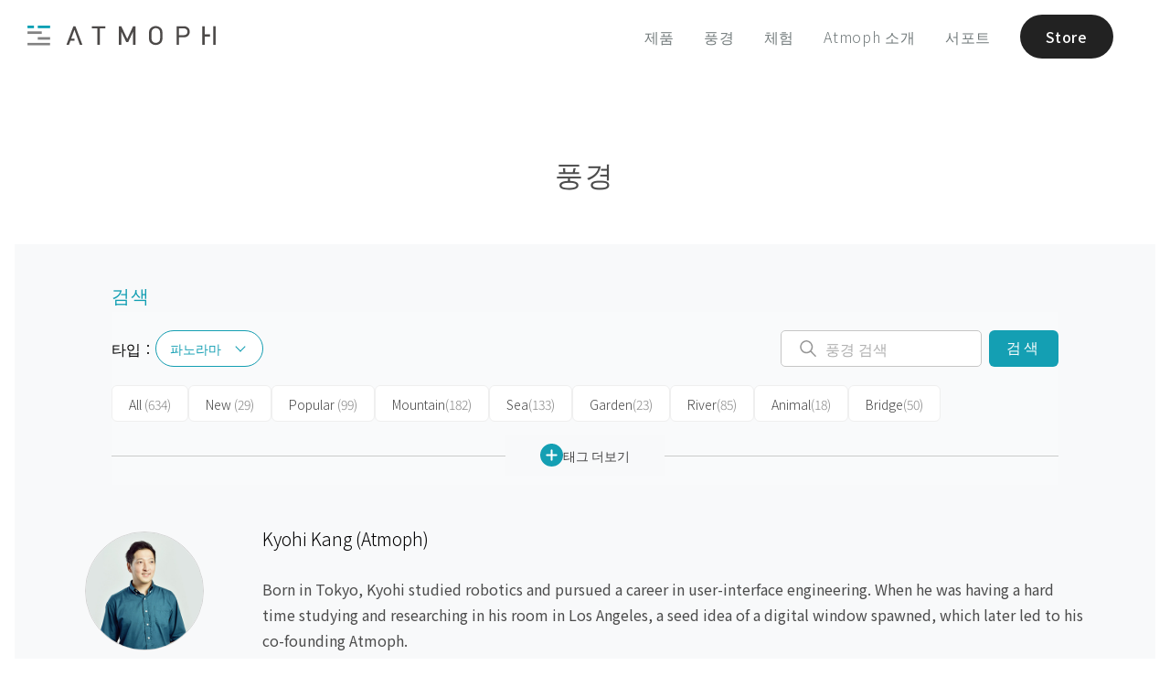

--- FILE ---
content_type: text/html; charset=utf-8
request_url: https://atmoph.com/kr/views/videographers/Kyohi_Kang?type=panorama
body_size: 123873
content:
<!DOCTYPE html>
<html lang="kr" class="">
  <head>
    <meta charset="utf-8" />
    <meta id="viewport" name="viewport" content="width=device-width,initial-scale=1" />
    <title>Kyohi Kang (Atmoph) | Atmoph Window</title>
    <link rel="canonical" href="https://atmoph.com/kr/views/videographers/Kyohi_Kang" />
    <link rel="alternate" hreflang="en" href="https://atmoph.com/en/views/videographers/Kyohi_Kang" />
    <link rel="alternate" hreflang="ja" href="https://atmoph.com/ja/views/videographers/Kyohi_Kang" />
    <link rel="alternate" hreflang="zh-tw" href="https://atmoph.com/zhtw/views/videographers/Kyohi_Kang" />
    <link rel="alternate" hreflang="ko" href="https://atmoph.com/kr/views/videographers/Kyohi_Kang" />
    <link rel="alternate" hreflang="x-default" href="https://atmoph.com/views/videographers/Kyohi_Kang" />
    <meta name="description" content="Born in Tokyo, Kyohi studied robotics and pursued a career in user-interface engineering. When he was having a hard time studying and researching in his room in Los Angeles, a seed idea of a digital window spawned, which later led to his co-founding Atmoph." />
    <meta name="format-detection" content="telephone=no">
    <meta property="og:url" content="https://atmoph.com/kr/views/videographers/Kyohi_Kang" />
    <meta property="og:image" content="https://webres-atmoph.global.ssl.fastly.net/og/aboutus_ogp.jpg" />
    <meta property="og:title" content="Kyohi Kang (Atmoph) | Atmoph Window" />
    <meta property="og:description" content="Born in Tokyo, Kyohi studied robotics and pursued a career in user-interface engineering. When he was having a hard time studying and researching in his room in Los Angeles, a seed idea of a digital window spawned, which later led to his co-founding Atmoph." />
    <meta property="og:type" content="website" />
    <meta property="og:site_name" content="Atmoph Window" />
    <meta name="facebook-domain-verification" content="trq1xjk9cf1zx2xkg9ajwe7gc0shvw" />
    <link rel="apple-touch-icon" sizes="180x180" href="https://webres-atmoph.global.ssl.fastly.net/logo/app_icon_atmoph.png">
    <script src="//use.typekit.net/doj0qad.js"></script>
    <script>try{Typekit.load();}catch(e){}</script>
    <link rel="stylesheet" media="all" href="/assets/application-71c5079b195e5922bbc933ac142e158f8820f878d20f92bc9acfdea7dcc2b3dd.css" data-turbolinks-track="true" />
    <meta name="csrf-param" content="authenticity_token" />
<meta name="csrf-token" content="70bqfXsrdKB+bIBJY10g4ZMdDOAebvBfyzPuGtSXAef/2lGxPzOlr9etJWopiBfkFaFTpvpxaoKgtM+YBIvEbg==" />
    <link rel="shortcut icon" type="image/x-icon" href="/assets/favicon-b7892bd81d177f01332420a481c1b74cf931822a54c79338b5716faa8f9e30a9.ico" />
    <!-- Google Tag Manager -->
    <script>(function(w,d,s,l,i){w[l]=w[l]||[];w[l].push({'gtm.start':
      new Date().getTime(),event:'gtm.js'});var f=d.getElementsByTagName(s)[0],
        j=d.createElement(s),dl=l!='dataLayer'?'&l='+l:'';j.async=true;j.src=
        'https://www.googletagmanager.com/gtm.js?id='+i+dl;f.parentNode.insertBefore(j,f);
    })(window,document,'script','dataLayer','GTM-5WB2NJN');</script>
    <!-- End Google Tag Manager -->
      <link rel="preconnect" href="https://fonts.googleapis.com">
      <link rel="preconnect" href="https://fonts.gstatic.com" crossorigin>
      <link href="https://fonts.googleapis.com/css2?family=Noto+Sans+JP:wght@300..700&display=swap" rel="stylesheet">
  </head>
  <body id="" class="double-byte kr">
    <!-- Google Tag Manager (noscript) -->
    <noscript>
      <iframe src="https://www.googletagmanager.com/ns.html?id=GTM-5WB2NJN"
        height="0" width="0" style="display:none;visibility:hidden"></iframe>
    </noscript>
    <!-- End Google Tag Manager (noscript) -->
    <div class="l-frame">
    <svg xmlns="http://www.w3.org/2000/svg" style="position: absolute; width: 0; height: 0; visibility:hidden;" width="0" height="0"><defs/><symbol id="icon_4k" viewbox="0 0 80 50"><title>4k</title><g id="design"><path class="cls-1" d="M33.83 31.31v2.76h-1.74v-2.76h-6.94v-1.59l6.28-13.05h1.88L27 29.72h5.06v-4.94h1.74v4.94H36v1.59zM50.52 34.07l-5.3-9.26-3.67 4.4v4.86h-1.86v-17.4h1.86v10l8.12-10h2.27l-5.48 6.72 6.26 10.68z"/><path class="cls-1" d="M58.1 40.9H21.9a5.51 5.51 0 0 1-5.5-5.5V14.6a5.51 5.51 0 0 1 5.5-5.5h36.2a5.51 5.51 0 0 1 5.5 5.5v20.8a5.51 5.51 0 0 1-5.5 5.5zM21.9 10.1a4.5 4.5 0 0 0-4.5 4.5v20.8a4.5 4.5 0 0 0 4.5 4.5h36.2a4.5 4.5 0 0 0 4.5-4.5V14.6a4.5 4.5 0 0 0-4.5-4.5z"/></g></symbol><symbol id="icon_arrow_down" viewbox="0 0 23 21"><path id="pin_openarrow.svg" class="st0" d="M11.5 21L0 9.8l1.3-1.4 10.2 9.9 10.2-9.9L23 9.8 11.5 21zm0-8.4L0 1.4 1.3 0l10.2 9.9L21.7 0 23 1.4 11.5 12.6z"/></symbol><symbol id="icon_button" viewbox="0 0 45 64"><path id="pic_iftttbutton.svg" class="st0" d="M6.7 61.3H1.3c-.7 0-1.3.6-1.3 1.4 0 .7.6 1.3 1.3 1.3h42.4c.7 0 1.3-.6 1.3-1.3 0-.7-.5-1.4-1.3-1.4h-37zm30.9-31.7c0-.7-.6-1.3-1.3-1.3H8.7c-.7 0-1.3.6-1.3 1.3v20c0 .4-.3.7-.6.7H1.3c-.7 0-1.3.6-1.3 1.3 0 .7.6 1.3 1.3 1.3h42.4c.7 0 1.3-.6 1.3-1.3s-.6-1.3-1.3-1.3h-5.4c-.4 0-.7-.3-.7-.7v-20zM10.7 50.3c-.4 0-.7-.3-.7-.7V31.7c0-.4.3-.7.6-.7h23.7c.4 0 .7.3.7.7v17.9c0 .4-.3.7-.6.7H10.7zm10.5-49V18c0 .1-.1.3-.2.3s-.2 0-.2-.1l-6.9-7c-.5-.5-1.3-.5-1.9 0-.5.5-.5 1.4 0 1.9l9.6 9.8c.5.5 1.3.5 1.9 0l9.6-9.8c.5-.5.5-1.4 0-1.9s-1.3-.5-1.9 0l-6.9 7c-.1.1-.3.1-.4 0-.1-.1-.1-.2-.1-.2V1.3C23.7.6 23.1 0 22.4.1c-.7 0-1.2.5-1.2 1.2z"/></symbol><symbol id="icon_calendar" viewbox="0 0 80 50"><title>calendar</title><g id="design"><path class="cls-1" d="M35.25 10.5V5.57c-.2-.5.31-.9 1-.95.7 0 1.26.43 1.06.95v4.93c.2.53-.36.95-1.06.95-.7-.06-1.25-.45-1-.95zm7.93.94c.7 0 1.26-.42 1.06-.95V5.57c.2-.52-.36-.95-1.06-.95-.64 0-1.15.45-.95.95v4.93c-.23.5.3.89.94.94zm7 0c.7 0 1.26-.42 1.06-.95V5.57c.2-.52-.37-.95-1.06-.95-.64 0-1.15.45-.95.95v4.93c-.23.5.28.89.93.94zm-20.94 0c.7 0 1.26-.42 1.06-.95V5.57c.2-.52-.36-.95-1.06-.95-.64 0-1.14.45-.95.95v4.93c-.22.5.28.89.92.94zm7.13 23.26a5.28 5.28 0 0 0 6.83-.21 4.42 4.42 0 0 0 1.42-3.3 3.53 3.53 0 0 0-.76-2.28 3.43 3.43 0 0 0-2-1.21 3.35 3.35 0 0 0 1.09-5.54 4.37 4.37 0 0 0-3.33-1.33 5.16 5.16 0 0 0-2.19.46 3.71 3.71 0 0 0-1.52 1.25 5.81 5.81 0 0 0-.82 2.13l2.6.44a2.33 2.33 0 0 1 .62-1.46 1.68 1.68 0 0 1 1.23-.5 1.57 1.57 0 0 1 1.17.44 1.6 1.6 0 0 1 .44 1.18 1.77 1.77 0 0 1-.6 1.4 2.46 2.46 0 0 1-1.75.49L38.46 29a5.07 5.07 0 0 1 1.29-.21 1.82 1.82 0 0 1 1.39.62 2.4 2.4 0 0 1 .57 1.68 2.57 2.57 0 0 1-.6 1.79 2 2 0 0 1-2.85.11 2.56 2.56 0 0 1-.7-1.59l-2.73.33a4.49 4.49 0 0 0 1.54 2.97z"/><path class="cls-2" d="M51.93 40.11H28.1a2.4 2.4 0 0 1-2.4-2.4V18.62a2.4 2.4 0 0 1 2.4-2.4h23.83a2.4 2.4 0 0 1 2.4 2.4v19.09a2.4 2.4 0 0 1-2.4 2.4zM28.1 17a1.6 1.6 0 0 0-1.6 1.6v19.11a1.6 1.6 0 0 0 1.6 1.6h23.83a1.6 1.6 0 0 0 1.6-1.6V18.62a1.6 1.6 0 0 0-1.6-1.6z"/><path class="cls-2" d="M52.68 43.72H27.35a5.41 5.41 0 0 1-5.4-5.4v-26a5.41 5.41 0 0 1 5.4-5.4h.4v2.25a1.87 1.87 0 0 1-.23.77 1.72 1.72 0 0 0-.21.66 1.9 1.9 0 0 0 1.91 1.88 2.05 2.05 0 0 0 2.06-1.88 2.23 2.23 0 0 0-.16-.7 2.28 2.28 0 0 1-.17-.73V6.92h3.8v2.25a1.87 1.87 0 0 1-.23.77 1.72 1.72 0 0 0-.21.66 1.9 1.9 0 0 0 1.91 1.88 2.05 2.05 0 0 0 2.06-1.88 2.23 2.23 0 0 0-.16-.7 2.28 2.28 0 0 1-.17-.73V6.92h3.8v2.25a1.87 1.87 0 0 1-.23.77 1.72 1.72 0 0 0-.21.66 1.9 1.9 0 0 0 1.91 1.88 2.05 2.05 0 0 0 2.06-1.88 2.23 2.23 0 0 0-.16-.7 2.28 2.28 0 0 1-.17-.73V6.92h3.8v2.25a1.87 1.87 0 0 1-.23.77 1.72 1.72 0 0 0-.21.66 1.9 1.9 0 0 0 1.91 1.88 2.05 2.05 0 0 0 2.06-1.88 2.23 2.23 0 0 0-.16-.7 2.28 2.28 0 0 1-.17-.73V6.92h.73a5.41 5.41 0 0 1 5.4 5.4v26a5.41 5.41 0 0 1-5.4 5.4zm-25.73-36a4.61 4.61 0 0 0-4.2 4.58v26a4.61 4.61 0 0 0 4.6 4.6h25.33a4.61 4.61 0 0 0 4.6-4.6v-26a4.61 4.61 0 0 0-4.53-4.6v1.47a1.77 1.77 0 0 0 .12.47 2.87 2.87 0 0 1 .21 1 2.85 2.85 0 0 1-2.86 2.68 2.7 2.7 0 0 1-2.71-2.68 2.38 2.38 0 0 1 .29-1 1.49 1.49 0 0 0 .16-.43V7.72h-2.2v1.45a1.77 1.77 0 0 0 .12.47 2.87 2.87 0 0 1 .21 1 2.85 2.85 0 0 1-2.86 2.68 2.7 2.7 0 0 1-2.71-2.68 2.38 2.38 0 0 1 .29-1 1.49 1.49 0 0 0 .16-.43V7.72h-2.2v1.45a1.77 1.77 0 0 0 .12.47 2.87 2.87 0 0 1 .21 1 2.85 2.85 0 0 1-2.86 2.68 2.7 2.7 0 0 1-2.71-2.68 2.38 2.38 0 0 1 .29-1 1.49 1.49 0 0 0 .16-.43V7.72h-2.2v1.45a1.77 1.77 0 0 0 .12.47 2.87 2.87 0 0 1 .21 1 2.85 2.85 0 0 1-2.86 2.68 2.7 2.7 0 0 1-2.71-2.68 2.38 2.38 0 0 1 .29-1 1.49 1.49 0 0 0 .16-.43z"/></g></symbol><symbol id="icon_clock" viewbox="0 0 80 50"><title>clock</title><g id="design"><path class="cls-1" d="M40 6.64a18.15 18.15 0 1 0 18.17 18.15A18.17 18.17 0 0 0 40 6.64zm0 35.55a17.4 17.4 0 1 1 17.4-17.4A17.42 17.42 0 0 1 40 42.19zM47.7 20l-5.87 4a1.93 1.93 0 1 1-3.71.76 1.91 1.91 0 0 1 .47-1.25L33.21 16a.41.41 0 0 1 .67-.48L39.24 23a1.9 1.9 0 0 1 2.12.33l5.88-4.05a.41.41 0 1 1 .46.67z"/><path class="cls-1" d="M23.07 24.34h2.77a.41.41 0 0 1 0 .82h-2.75zM56.93 25.15h-2.76a.41.41 0 0 1 0-.82h2.77zM39.6 41.68v-2.77a.41.41 0 0 1 .82 0v2.76zM40.42 7.82v2.76a.41.41 0 0 1-.82 0V7.81z"/></g></symbol><symbol id="icon_door" viewbox="0 0 49 53"><path id="pic_iftttdoor.svg" class="st0" d="M22.3 23.8c-1.5 0-2.6 1.2-2.6 2.7 0 1.5 1.2 2.6 2.7 2.6 1.5 0 2.6-1.2 2.6-2.7-.1-1.4-1.3-2.6-2.7-2.6zM33 5.2h7.6c.2 0 .4.2.4.4v9.3c0 .5.4.9.9.9s.8-.4.9-.9V4.3c0-.5-.4-.9-.9-.9H33c-.5 0-.9.4-.9.9-.1.5.3.9.9.9-.1 0-.1 0 0 0zm8.9 33.6c-.5 0-.9.4-.9.9v11.1c0 .2-.2.4-.4.4H33c-.5 0-.9.4-.9.9s.4.9.9.9h8.9c.5 0 .9-.4.9-.9V39.7c0-.5-.4-.9-.9-.9zm6.8-12.1l-6.5-6.5c-.3-.3-.9-.3-1.3 0-.3.3-.3.9 0 1.3l4.7 4.6c.1.1.1.2 0 .3l-.1.1H30.7c-.2 0-.4-.2-.4-.4V.8c0-.4-.4-.8-.8-.8h-.1L.9 3.3c-.5.1-.9.5-.9 1v47.8c0 .5.4.9.9.9h28.5c.5 0 .9-.4.9-.9V28.6c0-.2.2-.4.4-.4h14.8c.1 0 .2.1.2.2 0 0 0 .1-.1.1L41 33.1c-.3.3-.3.9 0 1.3.3.3.9.3 1.3 0l6.5-6.5c.3-.3.3-.9-.1-1.2zM28.5 50.8c0 .2-.2.4-.4.4H2.2c-.2 0-.4-.2-.4-.4V5.5c0-.3.2-.5.4-.5L28 2c.2 0 .4.1.4.4l.1 48.4z"/></symbol><symbol id="icon_facebook" viewbox="0 0 12.14 22.54"><title>facebook</title><g id="&#x30EC;&#x30A4;&#x30E4;&#x30FC;_2" data-name="&#x30EC;&#x30A4;&#x30E4;&#x30FC; 2"><path class="cls-1" d="M8.67 4.3h3.47V0H8.67a5.44 5.44 0 0 0-5.2 5.63V7.8H0v4.3h3.47v10.44h4.34V12.11h4.34v-4.3H7.81V5.59c-.01-.73.45-1.29.86-1.29z" id="design"/></g></symbol><symbol id="icon_instagram" viewbox="0 0 23.82 23.81"><title>instagram</title><g id="&#x30EC;&#x30A4;&#x30E4;&#x30FC;_2" data-name="&#x30EC;&#x30A4;&#x30E4;&#x30FC; 2"><g id="design"><path class="cls-1" d="M20.76 0H3.06A3.07 3.07 0 0 0 0 3v17.76a3.06 3.06 0 0 0 3.06 3.05h17.7a3.06 3.06 0 0 0 3.06-3.05V3.06A3.07 3.07 0 0 0 20.76 0zM17 3.74a.91.91 0 0 1 .91-.91h2.16a.91.91 0 0 1 .91.91v2.17a.91.91 0 0 1-.91.91h-2.15a.9.9 0 0 1-.92-.91zm-5.1 3.07a5.1 5.1 0 1 1-5.1 5.1 5.1 5.1 0 0 1 5.11-5.1zm9.67 13.79a.94.94 0 0 1-.95.95H3.22a.94.94 0 0 1-.95-.95V10.2h2.46a7.24 7.24 0 0 0-.2 1.7 7.39 7.39 0 1 0 14.57-1.7h2.48v10.4z" id="Instagram_icon" data-name="Instagram icon"/></g></g></symbol><symbol id="icon_livestream" viewbox="0 0 80 50"><title>live</title><g id="design"><path class="cls-1" d="M40 14.52c-4.28 0-7.74 3.74-7.74 8.36 0 7.56 7.74 15.18 7.74 15.18s7.74-7.49 7.74-15.18c0-4.62-3.46-8.36-7.74-8.36zm0 8.88a2.41 2.41 0 1 1 2.41-2.4A2.41 2.41 0 0 1 40 23.4zM54.57 38a.6.6 0 0 1-.44-1 19.16 19.16 0 0 0 5.17-12.87 19.19 19.19 0 0 0-5.17-12.91.6.6 0 0 1 .89-.81 20.39 20.39 0 0 1 5.48 13.72 20.36 20.36 0 0 1-5.5 13.7.6.6 0 0 1-.43.17z"/><path class="cls-1" d="M57.89 41.06a.6.6 0 0 1-.44-1 23.74 23.74 0 0 0 6.37-15.92 23.33 23.33 0 0 0-6.37-15.95.6.6 0 0 1 .88-.81A24.84 24.84 0 0 1 65 24.13a24.94 24.94 0 0 1-6.68 16.73.6.6 0 0 1-.43.2zM25.41 38a.6.6 0 0 1-.45-.2 20.48 20.48 0 0 1-5.44-13.68A20.4 20.4 0 0 1 25 10.45a.6.6 0 0 1 .89.81 19.2 19.2 0 0 0-5.13 12.88A19.28 19.28 0 0 0 25.86 37a.6.6 0 0 1-.45 1z"/><path class="cls-1" d="M22.11 41a.6.6 0 0 1-.44-.2A24.84 24.84 0 0 1 15 24.13a24.62 24.62 0 0 1 6.66-16.72.6.6 0 0 1 .89.81 23.43 23.43 0 0 0-6.37 15.91A23.64 23.64 0 0 0 22.55 40a.6.6 0 0 1-.44 1zM51.24 35a.6.6 0 0 1-.44-1 14.63 14.63 0 0 0 4-9.88 14.65 14.65 0 0 0-3.94-9.88.6.6 0 0 1 .88-.81A15.84 15.84 0 0 1 56 24.13a15.82 15.82 0 0 1-4.27 10.69.6.6 0 0 1-.49.18zM28.75 35a.6.6 0 0 1-.44-.2A15.82 15.82 0 0 1 24 24.13a15.81 15.81 0 0 1 4.3-10.66.6.6 0 1 1 .88.81 14.61 14.61 0 0 0-3.94 9.85A14.63 14.63 0 0 0 29.19 34a.6.6 0 0 1-.44 1z"/></g></symbol><symbol id="icon_location" viewbox="0 0 55 55"><path id="pic_iftttlocation.svg" class="st0" d="M27 48.7c.2.3.5.4.8.2.1 0 .1-.1.2-.2l12.9-20.5c2-3.3 3.1-7 3.1-10.9C44 7.8 36.6 0 27.5 0S11 7.8 11 17.3c0 3.8 1.1 7.6 3.1 10.9L27 48.7zm.5-46.9c8.1 0 14.7 7 14.7 15.5 0 3.5-.9 6.9-2.8 9.8L27.7 45.7c-.1.1-.3.2-.4.1l-.1-.1-11.6-18.5c-1.8-3-2.8-6.4-2.8-9.8 0-8.6 6.6-15.6 14.7-15.6zm0 21.1c3.5 0 6.4-2.9 6.4-6.4 0-3.5-2.9-6.4-6.4-6.4-3.5 0-6.4 2.9-6.4 6.4 0 3.5 2.9 6.4 6.4 6.4zm0-11c2.5 0 4.6 2.1 4.6 4.6s-2.1 4.6-4.6 4.6c-2.5 0-4.6-2.1-4.6-4.6 0-2.5 2.1-4.6 4.6-4.6zm18.4 25.6c-.3-.5-.8-.8-1.3-.8h-4.2c-.5 0-.9.4-.9.9s.4.9.9.9H44c.3 0 .5.2.7.4l7.5 13.8c.1.1 0 .3-.1.4h-49c-.2 0-.3-.1-.3-.3v-.1l7.5-13.8c.1-.3.4-.4.7-.4h3.6c.5 0 .9-.4.9-.9s-.4-.9-.9-.9h-4.2c-.6 0-1.1.3-1.3.8l-9 16.7c-.1.3 0 .6.2.7.1.1.2.1.3.1h53.9c.3 0 .6-.2.6-.6 0-.1 0-.2-.1-.3l-9.1-16.6z"/></symbol><symbol id="icon_logo_atmoph" viewbox="0 0 175.59 19"><title>logo_white</title><g id="design"><path class="cls-1" d="M.4 16.59h21.01V19H.4zM.4 5.53h13.27v2.41H.4zM9.93 11.06h11.48v2.41H9.93zM9.93 0h11.48v2.41H9.93zM.4 0h6.02v2.41H.4zM60.44.57v2.06h5.07v15.83h2.25V2.63h5.06V.57H60.44zM98.74.57l-5.43 12.14L87.73.57h-2.19v17.89h2.26V5.86l4.49 9.74.05.11h1.85l4.48-9.84v12.59h2.25V.57h-2.18zM124.47 2.3a6.61 6.61 0 0 0-9.22 0c-1.7 1.71-1.7 3.43-1.7 7.22s0 5.51 1.7 7.22a6.61 6.61 0 0 0 9.22 0c1.7-1.71 1.7-3.43 1.7-7.22s0-5.52-1.7-7.22zm-4.61 14.25a4 4 0 0 1-2.86-1.19c-1-1.06-1.17-2.13-1.17-5.84s.14-4.78 1.17-5.84a4.09 4.09 0 0 1 5.77 0c1 1.06 1.17 2.14 1.17 5.84s-.14 4.78-1.17 5.84a4 4 0 0 1-2.91 1.19zM146 .57h-6.71v17.89h2.26v-7.2H146c3.35 0 5.6-2.15 5.6-5.36S149.33.57 146 .57zm-4.45 2.06h4.28c2.24 0 3.52 1.19 3.52 3.28s-1.35 3.3-3.54 3.3h-4.28zM165.42.57h-2.25v17.89h2.25v-7.98h4.84V8.42h-4.84V.57zM173.34.57h2.25v17.89h-2.25zM45.03.57h-1.84l-6.58 17.89h2.4l1.4-3.95h3.73V12.5h-3.02l3.01-8.47 5.05 14.43h2.41L45.03.57z"/></g></symbol><symbol id="icon_mail" viewbox="0 0 24.69 18.28"><title>mail</title><g id="&#x30EC;&#x30A4;&#x30E4;&#x30FC;_2" data-name="&#x30EC;&#x30A4;&#x30E4;&#x30FC; 2"><path class="cls-1" d="M.79 18.28H23.9a36.71 36.71 0 0 0-7.79-8.6 18.07 18.07 0 0 1-3.57 1.67.64.64 0 0 1-.39 0 18.19 18.19 0 0 1-3.57-1.67 36.65 36.65 0 0 0-7.79 8.6zM17.22 9a38.35 38.35 0 0 1 7.47 8.24V1.38A30.73 30.73 0 0 1 17.22 9zM0 1.37v15.84A38.22 38.22 0 0 1 7.47 9 30.75 30.75 0 0 1 0 1.37zM.59 0C1.8 1.84 6.2 8 12.35 10.1 18.49 8 22.89 1.84 24.11 0z" id="design"/></g></symbol><symbol id="icon_press" viewbox="0 0 32.35 28.36"><title>press</title><path class="cls-1" d="M32.35 1.81V8.2H0V1.81zm-30.41 8.3h28.47v18.25H1.94zm7.31 4.35a1.19 1.19 0 0 0 1.19 1.19H21.9a1.19 1.19 0 1 0 0-2.39H10.44a1.2 1.2 0 0 0-1.19 1.2z" id="design"/></symbol><symbol id="icon_rain" viewbox="0 0 67 62"><path id="pic_iftttrain.svg" class="st0" d="M34.6 60.9c0 .6.5 1.1 1.1 1.1.6 0 1.1-.5 1.1-1.1V34.3c0-.6-.5-1.1-1.1-1.1-.6 0-1.1.5-1.1 1.1v26.6zm-6.7-6.7c0 .6.4 1.2 1 1.2s1.1-.4 1.2-1V38.7c0-.6-.5-1.1-1.1-1.1-.6 0-1.1.5-1.1 1.1v15.5zm13.4-5.5c0 .6.5 1.1 1.1 1.1.6 0 1.1-.5 1.1-1.1v-10c0-.6-.5-1.1-1.1-1.1-.6 0-1.1.5-1.1 1.1v10zm13.9-32c-.4-.1-.7-.3-.8-.6-4-9.7-15.1-14.3-24.8-10.3-1.9.8-3.7 1.9-5.2 3.3-.2.2-.6.4-.9.3-1.1-.4-2.2-.5-3.3-.5C14 8.8 9 13.8 8.9 19.9c0 1.7.4 3.4 1.2 4.9.1.3.1.6-.2.8C6 29 5.6 35 9 38.9c1.8 2.1 4.4 3.2 7.2 3.2h7.3c.6 0 1.1-.5 1.1-1.1 0-.6-.5-1.1-1.1-1.1h-7.3c-4 0-7.2-3.2-7.2-7.2s3.2-7.2 7.2-7.2c.9 0 1.7.1 2.5.4l.6.2c.3.1.7 0 .9-.4 0-.1.1-.2 0-.3l-.1-.6c-.1-.5-.1-1.1-.1-1.6.2-9.2 7.7-16.7 17-16.6 7.1.1 13.3 4.5 15.7 11.2.2.6.8 1 1.5 1 5.8 0 10.6 4.7 10.6 10.5s-4.7 10.6-10.5 10.6H48c-.6 0-1.1.5-1.1 1.1 0 .6.5 1.1 1.1 1.1h6.1c7 .1 12.8-5.6 12.8-12.6.2-6.7-5-12.3-11.7-12.8zm-37.3 6.1c0 .3-.3.5-.6.5s-.7-.1-1-.1c-1.2 0-2.4.3-3.5.7-.3.1-.6 0-.7-.3-.6-1.2-.9-2.4-.8-3.7 0-4.9 4-8.8 8.9-8.8.5 0 1.1 0 1.6.1.2.1.3.3.2.5 0 0 0 .1-.1.1-2.5 3.2-3.9 7-4 11zm3.3-21.7c0-.6-.5-1.1-1.1-1.1-.6 0-1.1.5-1.1 1.1v4.4c0 .6.5 1.1 1.1 1.1.6 0 1.1-.5 1.1-1.1V1.1zM6.7 19.9c0-.6-.5-1.1-1.1-1.1H1.1c-.6 0-1.1.5-1.1 1.1 0 .6.5 1.1 1.1 1.1h4.5c.6 0 1.1-.5 1.1-1.1zm3.9-9.4c.4-.4.4-1 .1-1.4l-.1-.1-3.1-3.2c-.5-.4-1.2-.4-1.6 0-.5.4-.5 1.2 0 1.6L9 10.5c.4.4 1 .5 1.4.1.1 0 .2 0 .2-.1z"/></symbol><symbol id="icon_seek" viewbox="0 0 50 50"><title>caster_icon</title><path d="M1.94 8.74c-.52-.37-.94-.15-.94.49v31.32c0 .63.42.85.94.49l22.12-15.49a.76.76 0 0 0 0-1.32zM25.94 8.74c-.52-.37-.94-.15-.94.49v31.32c0 .63.42.85.94.49l22.12-15.49a.76.76 0 0 0 0-1.32z"/></symbol><symbol id="icon_sound" viewbox="0 0 80 50"><title>sound</title><g id="design"><path class="cls-1" d="M40.18 41.45l.12.07a2.27 2.27 0 0 0 1.31.4 1.86 1.86 0 0 0 2-1.64V9a1.86 1.86 0 0 0-2-1.64 2.29 2.29 0 0 0-1.3.39l-.18.12L28 16.15h-3.87a2.56 2.56 0 0 0-2.78 2.26v12.5a2.56 2.56 0 0 0 2.78 2.26h3.94zm1.42-.32a1.11 1.11 0 0 1-.45-.1l-.15-.09-12.57-8.48V16.87l.1-.07 12.59-8.53a1.14 1.14 0 0 1 .46-.1c.56 0 1.22.37 1.22.86v31.25c.02.48-.63.85-1.19.85zm-14-8.75h-3.47c-.94 0-2-.64-2-1.49V18.41c0-.85 1-1.49 2-1.49h3.51zM52 15.09a.5.5 0 0 0-.5.5.55.55 0 0 0 .27.46l.12.07a9.37 9.37 0 0 1-.07 17.09.54.54 0 0 0-.28.47.5.5 0 0 0 .5.5.49.49 0 0 0 .27-.09l.18-.12a10.38 10.38 0 0 0-.16-18.82.59.59 0 0 0-.33-.06z"/><path class="cls-1" d="M48 20.34a.5.5 0 0 0 0 1 3.31 3.31 0 0 1 0 6.62.5.5 0 0 0 0 1 4.31 4.31 0 0 0 0-8.61z"/></g></symbol><symbol id="icon_sound_off" viewbox="0 0 57 51.28"><title>&#x30A2;&#x30BB;&#x30C3;&#x30C8; 2</title><path d="M5 14.64a5 5 0 0 0-5 5v12a5 5 0 0 0 5 5h11.4L39 51.28V0L16.4 14.64zm-3 17v-12a3 3 0 0 1 3-3h11v18H5a3 3 0 0 1-3-3zm35 16L18 35.3V16L37 3.68zM51.41 25.64l5.29-5.29a1 1 0 0 0-1.41-1.41L50 24.22l-5.29-5.29a1 1 0 0 0-1.41 1.41l5.29 5.29-5.29 5.29a1 1 0 1 0 1.41 1.41L50 27.05l5.29 5.29a1 1 0 0 0 1.41-1.41z"/></symbol><symbol id="icon_sound_on" viewbox="0 0 59.21 51.28"><title>&#x30A2;&#x30BB;&#x30C3;&#x30C8; 1</title><path d="M5 14.64a5 5 0 0 0-5 5v12a5 5 0 0 0 5 5h11.4L39 51.28V0L16.4 14.64zm-3 17v-12a3 3 0 0 1 3-3h11v18H5a3 3 0 0 1-3-3zm35 16L18 35.3V16L37 3.68zM47.14 17.94a1 1 0 0 0-.9 1.79c.12.06 2.85 1.54 2.85 5.91s-2.74 5.85-2.85 5.91a1 1 0 0 0 .89 1.79c.16-.08 4-2 4-7.69S47.3 18 47.14 17.94z"/><path d="M52.15 11.58A1 1 0 0 0 51 13.25a15.58 15.58 0 0 1 6.17 12.39A15.39 15.39 0 0 1 51 38a1 1 0 1 0 1.11 1.66 17.53 17.53 0 0 0 0-28.11z"/></symbol><symbol id="icon_sunrise" viewbox="0 0 60 52"><path id="pic_iftttsunrise.svg" class="st0" d="M47.8 30c0-9.8-7.9-17.8-17.8-17.8-9.8 0-17.8 7.9-17.8 17.8 0 1.9.3 3.7.9 5.5.1.2 0 .4-.2.5H1c-.6 0-1 .4-1 1s.4 1 1 1h58c.6 0 1-.4 1-1s-.4-1-1-1H47.2c-.2 0-.4-.2-.3-.4v-.1c.6-1.8.9-3.6.9-5.5zm-3 5.5c-.1.3-.4.5-.7.5H15.9c-.3 0-.6-.2-.7-.5-3-8.2 1.1-17.3 9.3-20.3 8.2-3 17.3 1.1 20.3 9.3.7 1.8 1 3.6 1 5.5s-.4 3.7-1 5.5zM4 44c0 .5.4 1 .9 1H55c.6 0 1-.4 1-1s-.4-1-1-1H5c-.5 0-1 .4-1 1zm4 7c0 .5.4 1 .9 1H51c.6 0 1-.4 1-1s-.4-1-1-1H9c-.5 0-1 .4-1 1zM31 1c0-.6-.4-1-1-1s-1 .4-1 1v6c0 .6.4 1 1 1s1-.4 1-1V1zm22 28c-.6 0-1 .4-1 1s.4 1 1 1h6c.6 0 1-.4 1-1s-.4-1-1-1h-6zM8 30c0-.5-.4-1-.9-1H1c-.6 0-1 .4-1 1s.4 1 1 1h6c.5 0 1-.4 1-1zm6.4-15.6c.4-.4.4-1 0-1.4l-4.2-4.2c-.4-.4-1-.4-1.4 0-.4.4-.4 1 0 1.4l4.2 4.2c.4.4 1 .4 1.4 0zm36.8-4.2c.4-.4.4-1 0-1.4-.4-.4-1-.4-1.4 0L45.6 13c-.4.4-.4 1 0 1.4.4.4 1 .4 1.4 0l4.2-4.2z"/></symbol><symbol id="icon_twitter" viewbox="0 0 24.88 20.79"><title>twitter</title><g id="&#x30EC;&#x30A4;&#x30E4;&#x30FC;_2" data-name="&#x30EC;&#x30A4;&#x30E4;&#x30FC; 2"><g id="design"><path class="cls-1" d="M22.09 3.14A4.12 4.12 0 0 0 24 .37c-.58.8-3.16 1.23-3.16 1.23C18.67-1 15.35.37 15.35.37 11.45 1.76 12 6.28 12 6.28A13.89 13.89 0 0 1 1.54 1a5.51 5.51 0 0 0 1.4 6.8A5.78 5.78 0 0 1 .8 7.27c-.05 3.92 4 5.3 4 5.3-.37.05-2.11.05-2.11.05.9 3.2 4.69 3.52 4.69 3.52A10.94 10.94 0 0 1 0 18.44a12.09 12.09 0 0 0 9.7 2.13A14.78 14.78 0 0 0 19 15.3c4.27-5.49 2.85-10.13 3.53-10.4a13 13 0 0 0 2.33-2.38 6.62 6.62 0 0 1-2.77.62z" id="Shape_164" data-name="Shape 164"/></g></g></symbol><symbol id="icon_voice" viewbox="0 0 57 57"><path id="pic_iftttvoice.svg" class="st0" d="M0 43.2c0 .5.4 1 .9 1h10c.3 0 .5.2.5.5v12c0 .2.2.4.3.4.1 0 .2 0 .3-.1l10.5-12.3c.2-.2.5-.4.8-.4h21.4c.5 0 1-.4.9-1V12.5c0-.5-.4-1-.9-1H.9c-.5 0-1 .4-.9 1v30.7zm1.9-29.3c0-.3.2-.5.5-.5h40.9c.3 0 .5.2.5.5v27.8c0 .3-.2.5-.5.5H22.9c-.6 0-1.2.3-1.6.7L13.6 52c-.1.1-.2.1-.2 0l-.1-.1v-8.7c0-.5-.4-1-.9-1h-10c-.3 0-.5-.2-.5-.5V13.9zM12.4 0c-.5 0-1 .4-.9 1v7.7c0 .5.4 1 .9 1s1-.4 1-.9V2.4c0-.3.2-.5.5-.5h40.8c.3 0 .5.2.5.5v24c0 .3-.2.5-.5.5h-6.2c-.5 0-1 .4-1 1 0 .5.4.9 1 1h7.6c.5 0 1-.4.9-1V1c0-.5-.4-1-.9-1H12.4zm3.8 28.8c0-2.6-2.2-4.7-4.8-4.7-2.6 0-4.7 2.2-4.7 4.8 0 2.6 2.1 4.7 4.7 4.7s4.8-2.2 4.8-4.8zm-7.6 0c0-1.6 1.3-2.8 2.9-2.8 1.6 0 2.8 1.3 2.8 2.9 0 1.6-1.3 2.8-2.8 2.8-1.7 0-3-1.3-2.9-2.9zm14.2 4.8c2.7 0 4.8-2.1 4.8-4.8 0-2.7-2.1-4.8-4.7-4.8-2.7 0-4.8 2.1-4.8 4.8-.1 2.6 2.1 4.8 4.7 4.8zm0-7.7c1.6 0 2.9 1.3 2.9 2.8 0 1.6-1.3 2.9-2.8 2.9-1.6 0-2.9-1.3-2.9-2.8-.1-1.6 1.2-2.9 2.8-2.9zm11.4 7.7c2.7 0 4.8-2.1 4.8-4.8 0-2.7-2.1-4.8-4.7-4.8-2.7 0-4.8 2.1-4.8 4.8-.1 2.6 2.1 4.8 4.7 4.8zm0-7.7c1.6 0 2.9 1.3 2.9 2.8 0 1.6-1.3 2.9-2.8 2.9-1.6 0-2.9-1.3-2.9-2.8-.1-1.6 1.2-2.9 2.8-2.9z"/></symbol><symbol id="icon_weather" viewbox="0 0 80 50"><title>weather</title><g id="design"><path class="cls-1" d="M30.11 12.7a8.27 8.27 0 0 0-5.61 14.37 7.48 7.48 0 0 1 3.28-2 11.45 11.45 0 0 1 9.44-8.29 8.3 8.3 0 0 0-7.11-4.08zm-5.59 13.1l-.13-.15a7.38 7.38 0 0 1 11.05-9.77l.23.24-.32.09a12.36 12.36 0 0 0-8.28 8v.09h-.09a8.37 8.37 0 0 0-2.28 1.32zM41 19.17a11.13 11.13 0 0 0-10.7 8.23v.11h-.11a7.08 7.08 0 0 0 2 13.88h18.6a7.88 7.88 0 0 0 .51-15.75h-.12v-.11A11.17 11.17 0 0 0 41 19.17zm9.71 21.35H32.14a6.18 6.18 0 0 1-1.72-12.12 1.1 1.1 0 0 0 .76-.77 10.21 10.21 0 0 1 19.1-1.7 1.1 1.1 0 0 0 .92.63 7 7 0 0 1-.46 14z"/><path class="cls-1" transform="rotate(-88.1 30.032 7.39)" d="M27.33 6.89h5.41v1h-5.41z"/><path class="cls-1" transform="rotate(-41.24 39.453 11.78)" d="M36.75 11.28h5.41v1h-5.41z"/><path class="cls-1" transform="rotate(-45.01 20.39 11.262)" d="M19.89 8.56h1v5.41h-1z"/><path class="cls-1" transform="translate(-.68 .56)" d="M13.81 20.41h5.41v1h-5.41z"/><path class="cls-1" transform="rotate(-48.72 20.894 30.325)" d="M18.19 29.83h5.41v1h-5.41z"/></g></symbol><symbol id="icon_window" viewbox="0 0 56.2 55.43"><title>window</title><g id="design"><path class="cls-1" d="M52.21 5.63h-.67a5.59 5.59 0 0 0-1.75-1.38L41.63.36a2.82 2.82 0 0 0-2.75 0 2.82 2.82 0 0 0-1.19 2.48v2.79H18.47V2.84A2.82 2.82 0 0 0 17.28.36a2.83 2.83 0 0 0-2.75 0l-8.16 3.9a5.59 5.59 0 0 0-1.75 1.37H4a4 4 0 0 0-4 4v41.81a4 4 0 0 0 4 4h48.21a4 4 0 0 0 4-4V9.62a4 4 0 0 0-4-3.99zM39 2.84a1.56 1.56 0 0 1 .58-1.38 1.1 1.1 0 0 1 .6-.16 2.13 2.13 0 0 1 .9.23l8.16 3.9a3.51 3.51 0 0 1 .34.2H39zM6.93 5.43l8.16-3.9A2.14 2.14 0 0 1 16 1.3a1.1 1.1 0 0 1 .6.16 1.56 1.56 0 0 1 .58 1.38v2.79H6.59a3.54 3.54 0 0 1 .34-.2zm48 46a2.69 2.69 0 0 1-2.69 2.69H4a2.69 2.69 0 0 1-2.7-2.68V9.62A2.69 2.69 0 0 1 4 6.94h48.21a2.69 2.69 0 0 1 2.69 2.68z"/><path class="cls-1" d="M49.22 8.62H7a4 4 0 0 0-4 4v35.83a4 4 0 0 0 4 4h42.22a4 4 0 0 0 4-4V12.61a4 4 0 0 0-4-3.99zM7 51.14a2.69 2.69 0 0 1-2.69-2.69V12.61A2.69 2.69 0 0 1 7 9.92h10.2v31.65a6.53 6.53 0 0 1-2.46 4.71l-7 4.86zm3 0l5.45-3.79a7.77 7.77 0 0 0 3-5.78V9.92h19.24v31.65a7.77 7.77 0 0 0 3 5.78l5.45 3.79zm41.91-2.69a2.69 2.69 0 0 1-2.69 2.69h-.79l-7-4.86A6.53 6.53 0 0 1 39 41.57V9.92h10.22a2.69 2.69 0 0 1 2.69 2.69z"/></g></symbol></svg>

    <div id="header" class="header_aw103">
  <div class="white_background show-only-pc"></div>
  <header id="globalHeader" class="atmoph-global-header">
        <a class="logo" href="/kr">
      <img src="https://webres-atmoph.global.ssl.fastly.net/assets/images/icon_atmophlogo.svg" alt="ATMOPH">
    </a>
    <nav>
      <div class="subnav small_padding show-only-pc">
        <a class="has-underline" href="/kr/products/aw103">제품</a>

        <div class="extended_menu single_submenu product">
          <a class="submenu" href="/kr/products/aw103">Atmoph Window Yo</a>          <a class="submenu" href="/kr/products/starwars_scope">Atmoph Scope | Star Wars</a>          <a class="submenu" href="/kr/products/history">Product History</a>        </div>
      </div>

      <div class="subnav xlarge_padding show-only-pc">
        <a class="has-underline show-only-pc" href="/kr/views">풍경</a>
        <div class="extended_menu single_submenu views">
          <div class="submenu second-nav">
            <span class="second-nav-title">Edition Pass</span>
            <div class="extended_menu2 product">
              <a href="/kr/products/deathstranding">
                <div class="window_link">
                  <div class="window_link_title">
                    Edition Pass | DEATH <br>STRANDING
                  </div>
                  <div>
                    <img src="https://webres-atmoph.global.ssl.fastly.net/assets/images/headers/thumb_dsep1.png">
                  </div>
                </div>
              </a>
              <a href="/kr/products/eps/dsep2">
                <div class="window_link">
                  <div class="window_link_title">
                    Edition Pass | DEATH <br>STRANDING Vol. 2
                  </div>
                  <div>
                    <img src="https://webres-atmoph.global.ssl.fastly.net/assets/images/headers/thumb_dsep2.png">
                  </div>
                </div>
              </a>
              <a href="/kr/products/eps/opep1">
                <div class="window_link">
                  <div class="window_link_title">
                    Edition Pass | ONE PIECE
                  </div>
                  <div>
                    <img src="https://webres-atmoph.global.ssl.fastly.net/assets/images/headers/thumb_opep.png">
                  </div>
                </div>
              </a>
              <a href="/kr/products/eps/strangerthings">
                <div class="window_link">
                  <div class="window_link_title window_link_smalltext">
                    Edition Pass | <br>Stranger Things
                  </div>
                  <div>
                    <img src="https://webres-atmoph.global.ssl.fastly.net/assets/images/headers/thumb_step.png">
                  </div>
                </div>
              </a>
            </div>
          </div>
          <a class="submenu second-menu" href="/kr/views">풍경 일람</a>          <a class="submenu second-menu" href="/kr/limitless">리미트리스</a>        </div>
      </div>

      <div class="subnav small_padding show-only-pc">
        <a class="has-underline" href="/kr/ourusers">체험</a>
        <div class="extended_menu single_submenu interview">
          <a class="submenu" href="/kr/ourusers">이용 예시</a>          <a target="external" class="submenu" href="https://atmophhelp.zendesk.com/hc/articles/900000125883">벽에 거는 방법</a>
        </div>
      </div>

      <div class="subnav small_padding show-only-pc">
        <a class="has-underline" href="/kr/about_us">Atmoph 소개</a>
        <div class="extended_menu single_submenu about_us">
          <a class="submenu" href="/kr/about_us#our_story">스토리</a>          <a class="submenu" href="/kr/about_us#our_team">팀</a>          <a target="external" class="submenu" href="https://adventure.atmoph.com/en">Blog</a>          <a class="submenu" href="/kr/about_us#we_are_hiring">채용</a>          <a target="external" class="submenu" href="https://store.atmoph.com/ko/blogs/news?currency_code=KRW">뉴스</a>          <a class="submenu" href="/kr/press">보도자료</a>        </div>
      </div>

      <div class="subnav small_padding show-only-pc">
        <a target="external" rel="noopener" class="has-underline" href="https://atmophhelp.zendesk.com/">서포트</a>
        <div class="extended_menu single_submenu support">
          <a target="external" class="submenu" href="https://atmophhelp.zendesk.com/">FAQ</a>          <a target="external" class="submenu" href="https://atmophhelp.zendesk.com/hc/en-us/community/topics">Community</a>        </div>
      </div>

        <a class="atmoph-button is-border-only top-menu" target="store" href="https://store.atmoph.com/ko/?currency_code=KRW">Store</a>
      <div class="mobile_menu_btn show-only-mobile">
        <svg xmlns="http://www.w3.org/2000/svg" height="24" viewBox="0 -960 960 960" width="24"><path d="M120-680v-80h720v80H120Zm0 480v-80h720v80H120Zm0-240v-80h720v80H120Z"/></svg>
      </div>
    </nav>

  </header>

  <div class="mobile_extended_menu show-only-mobile">
      <nav>
    <div class="mobile_close_menu_button">
      <svg xmlns="http://www.w3.org/2000/svg" width="15" height="15"><path d="M6.49 7.5L.21 13.79a.7.7 0 000 1 .7.7 0 001 0L7.5 8.51l6.29 6.28a.707.707 0 001-1L8.51 7.5l6.28-6.29a.7.7 0 000-1 .7.7 0 00-1 0L7.5 6.49 1.21.21a.7.7 0 00-1 0 .7.7 0 000 1z" fill="#404040" fill-rule="evenodd"/></svg>
    </div>

    <div class="submenu">
      <a class="submenu_txt" href="/kr/products/aw103">제품</a>
      <div class="subitems">
        <a class="submenu_txt" href="/kr/products/aw103">Atmoph Window Yo</a>
          <a class="submenu_txt" href="/kr/products/starwars_scope">Atmoph Scope | Star Wars</a>        <a class="submenu_txt" href="/kr/products/history">Product History</a>
      </div>
    </div>
    <div class="submenu">
      <a class="submenu_txt" href="/kr/views">풍경</a>      <div class="subitems">
        <div class="subitems-nav">Edition Pass
          <a href="/kr/products/deathstranding">Edition Pass | DEATH STRANDING</a>
          <a href="/kr/products/eps/dsep2">Edition Pass | DEATH STRANDING Vol. 2</a>
          <a href="/kr/products/eps/opep1">Edition Pass | ONE PIECE</a>
          <a href="/kr/products/eps/strangerthings">Edition Pass | Stranger Things</a>
        </div>
        <a class="submenu_txt" href="/kr/views">풍경 일람</a>        <a class="submenu_txt" href="/kr/limitless">리미트리스</a>      </div>
    </div>
    <div class="submenu">
      <a class="submenu_txt" href="/kr/ourusers">체험</a>      <div class="subitems">
        <a class="submenu_txt" href="/kr/ourusers">이용 예시</a>        <a target="external" class="submenu_txt" href="https://atmophhelp.zendesk.com/hc/articles/900000125883">벽에 거는 방법</a>      </div>
    </div>
    <div class="submenu">
      <a class="submenu_txt" href="/kr/about_us">Atmoph 소개</a>
      <div class="subitems">
        <a class="submenu_txt" href="/kr/about_us#our_story">스토리</a>        <a class="submenu_txt" href="/kr/about_us#our_team">팀</a>        <a target="external" class="submenu_txt" href="https://adventure.atmoph.com/en">Blog</a>        <a class="submenu_txt" href="/kr/about_us#we_are_hiring">채용</a>        <a target="external" class="submenu_txt" href="https://store.atmoph.com/ko/blogs/news?currency_code=KRW">뉴스</a>        <a class="submenu_txt" href="/kr/press">보도자료</a>      </div>
    </div>
    <div class="submenu">
      <a target="external" rel="noopener" class="submenu_txt" href="https://atmophhelp.zendesk.com/">서포트</a>
      <div class="subitems">
        <a target="external" class="submenu_txt" href="https://atmophhelp.zendesk.com/">FAQ</a>        <a target="external" class="submenu_txt" href="https://atmophhelp.zendesk.com/hc/en-us/community/topics">Community</a>      </div>
    </div>
  </nav>

  </div>

</div>


<script>
  function openMobileMenu (){
    mobileMenu.classList.add("show");

  }

  function closeMobileMenu (){
    mobileMenu.classList.remove("show");
  }

  mobileMenuBtn = document.querySelectorAll(".mobile_menu_btn");
  mobileMenu = document.querySelector(".mobile_extended_menu");
  mobileCloseButton = document.querySelector(".mobile_close_menu_button");

  mobileMenuBtn.forEach(item => {
    item.addEventListener('click', event => {
      if (!mobileMenu.classList.contains("show")) {
        openMobileMenu()
      }
    })
  });
  mobileCloseButton.addEventListener('click', closeMobileMenu);

  menuWhiteBackground = document.querySelector(".white_background");


  document.querySelectorAll(".subnav").forEach(item =>
    {
      item.addEventListener("mouseover", event => {
        item.classList.add("hover")

        if (item.classList.contains('small_padding')) {
          menuWhiteBackground.classList.add("small")
        }
        if (item.classList.contains('large_padding')) {
          menuWhiteBackground.classList.add("large")
        }
        if (item.classList.contains('xlarge_padding')) {
          menuWhiteBackground.classList.add("xlarge")
        }
        if(!!item.closest('#atmoph-fixed-header')) {
          menuWhiteBackground.classList.add("fixed")
        }
    })

    item.addEventListener("mouseout", event => {
      item.classList.remove("hover")

        if (item.classList.contains('small_padding')) {
          menuWhiteBackground.classList.remove("small")
        }
        if (item.classList.contains('large_padding')) {
          menuWhiteBackground.classList.remove("large")
        }
        if (item.classList.contains('xlarge_padding')) {
          menuWhiteBackground.classList.remove("xlarge")
        }
        if(!!item.closest('#atmoph-fixed-header')) {
          menuWhiteBackground.classList.remove("fixed")
        }
      })
    });



  document.querySelector(".mobile_close_menu_button").addEventListener("click", function(){
    closeMobileMenu()
  });


  var secondMenu = document.querySelectorAll(".second-menu");
  var header = document.getElementById("header");

  secondMenu.forEach(function(target) {
    target.addEventListener('mouseenter', function() {
      header.classList.add("hidden-second-nav")
    });

    target.addEventListener('mouseleave', function() {
        header.classList.remove("hidden-second-nav")
    });
  });
  
</script>


<section id="viewgallery_header">
  <h1 class="gallery_page_title atmoph-title"><a href="/kr/views">풍경</a></h1>

  <div class="is-gray l-content">

    <h2 class="atmoph-title is-sub is-capitalize is-pc">검색</h2>

    <div class="search_and_filter">

      <div class="view_type">

        <div class="view_type_text is-pc">타입：</div>
        <div class="view_type_select">
          <a href="#" id="view_type_btn" class="view_type_btn">파노라마</a>
          <div id="view_type_option" class="view_type_option">
            <a class="filter_button " href="/kr/views/videographers/Kyohi_Kang?type=all">
              <p>전체</p>
</a>            <a class="filter_button " href="/kr/views/videographers/Kyohi_Kang?type=single">
              <p>싱글</p>
</a>            <a class="filter_button active" href="/kr/views/videographers/Kyohi_Kang?type=panorama">
              <p>파노라마</p>
</a>          </div>
        </div>

      </div>

      <form class="form_tag" action="/kr/views/search" accept-charset="UTF-8" method="get">
      
      <div class="search_form">
        <div class="form">
          <svg xmlns="http://www.w3.org/2000/svg" width="17.592" height="17.597" viewBox="0 0 17.592 17.597">
            <path id="Icon_ionic-ios-search" data-name="Icon ionic-ios-search" d="M21.886,20.816l-4.893-4.939a6.973,6.973,0,1,0-1.058,1.072L20.8,21.856a.753.753,0,0,0,1.063.027A.758.758,0,0,0,21.886,20.816ZM11.514,17.009A5.506,5.506,0,1,1,15.408,15.4,5.472,5.472,0,0,1,11.514,17.009Z" transform="translate(-4.5 -4.493)" fill="#959595"/>
          </svg>
          <input type="text" name="query" id="query" placeholder="풍경 검색" autofocus="autofocus" />
        </div>
        <button type="submit" class="search_button">검색</button>
      </div>
</form>
      <div class="tags">
        <ul id="tags_list" class="tags_list">
          <li class="tags_item ">
            <a href="/kr/views/tags/all?type=panorama">
              All 
              <span class="tags_count">(634)</span>
            </a>
          </li>
          <li class="tags_item ">
            <a href="/kr/views/tags/new?type=panorama">
              New 
              <span class="tags_count">(29)</span>
            </a>
          </li>
          <li class="tags_item ">
            <a href="/kr/views/tags/popular?type=panorama">
              Popular 
              <span class="tags_count">(99)</span>
            </a>
          </li>
          <li class="tags_item ">
            <a href="/kr/views/tags/mountain?type=panorama">Mountain<span class="tags_count">(182)</span></a>
          </li>
          <li class="tags_item ">
            <a href="/kr/views/tags/sea?type=panorama">Sea<span class="tags_count">(133)</span></a>
          </li>
          <li class="tags_item ">
            <a href="/kr/views/tags/garden?type=panorama">Garden<span class="tags_count">(23)</span></a>
          </li>
          <li class="tags_item ">
            <a href="/kr/views/tags/river?type=panorama">River<span class="tags_count">(85)</span></a>
          </li>
          <li class="tags_item ">
            <a href="/kr/views/tags/animal?type=panorama">Animal<span class="tags_count">(18)</span></a>
          </li>
          <li class="tags_item ">
            <a href="/kr/views/tags/bridge?type=panorama">Bridge<span class="tags_count">(50)</span></a>
          </li>

          <li class="tags_item formation-tags">
            <a href="/kr/views/tags/square2">
              Square 2              <span class="tags_count">(399)</span>
            </a>
          </li>
          <li class="tags_item formation-tags">
            <a href="/kr/views/tags/wide4">
              Wide 4              <span class="tags_count">(290)</span>
            </a>
          </li>
          <li class="tags_item formation-tags">
            <a href="/kr/views/tags/wide5">
              Wide 5              <span class="tags_count">(282)</span>
            </a>
          </li>

        </ul>
        <div class="tags_more"><a id="more_btn" href="#"><img src="https://webres-atmoph.global.ssl.fastly.net/assets/images/icon/more.svg">태그 더보기</a></div>

        <div id="all_tags" class="all_tags">
          <ul class="tags_list">
            <li class="tags_item ">
              <a href="/kr/views/tags/night?type=panorama">
                Night                <span class="tags_count">(65)</span>
              </a>
            </li>
            <li class="tags_item ">
              <a href="/kr/views/tags/city?type=panorama">
                City                <span class="tags_count">(150)</span>
              </a>
            </li>
            <li class="tags_item ">
              <a href="/kr/views/tags/temple?type=panorama">
                Temple                <span class="tags_count">(16)</span>
              </a>
            </li>
            <li class="tags_item ">
              <a href="/kr/views/tags/snow?type=panorama">
                Snow                <span class="tags_count">(50)</span>
              </a>
            </li>
            <li class="tags_item ">
              <a href="/kr/views/tags/woods?type=panorama">
                Woods                <span class="tags_count">(90)</span>
              </a>
            </li>
            <li class="tags_item ">
              <a href="/kr/views/tags/hill?type=panorama">
                Hill                <span class="tags_count">(40)</span>
              </a>
            </li>
            <li class="tags_item ">
              <a href="/kr/views/tags/castle?type=panorama">
                Castle                <span class="tags_count">(12)</span>
              </a>
            </li>
            <li class="tags_item ">
              <a href="/kr/views/tags/world_heritage?type=panorama">
                World Heritage                <span class="tags_count">(85)</span>
              </a>
            </li>
            <li class="tags_item ">
              <a href="/kr/views/tags/bird?type=panorama">
                Bird                <span class="tags_count">(21)</span>
              </a>
            </li>
            <li class="tags_item ">
              <a href="/kr/views/tags/car?type=panorama">
                Car                <span class="tags_count">(113)</span>
              </a>
            </li>
            <li class="tags_item ">
              <a href="/kr/views/tags/desert?type=panorama">
                Desert                <span class="tags_count">(13)</span>
              </a>
            </li>
            <li class="tags_item ">
              <a href="/kr/views/tags/cg?type=panorama">
                CG                <span class="tags_count">(16)</span>
              </a>
            </li>
            <li class="tags_item ">
              <a href="/kr/views/tags/space?type=panorama">
                Space                <span class="tags_count">(3)</span>
              </a>
            </li>
            <li class="tags_item ">
              <a href="/kr/views/tags/cloud?type=panorama">
                Cloud                <span class="tags_count">(56)</span>
              </a>
            </li>
            <li class="tags_item ">
              <a href="/kr/views/tags/dawn?type=panorama">
                Dawn                <span class="tags_count">(19)</span>
              </a>
            </li>
            <li class="tags_item ">
              <a href="/kr/views/tags/fish?type=panorama">
                Fish                <span class="tags_count">(16)</span>
              </a>
            </li>
            <li class="tags_item ">
              <a href="/kr/views/tags/windmill?type=panorama">
                Windmill                <span class="tags_count">(2)</span>
              </a>
            </li>
            <li class="tags_item ">
              <a href="/kr/views/tags/music?type=panorama">
                Music                <span class="tags_count">(7)</span>
              </a>
            </li>
            <li class="tags_item ">
              <a href="/kr/views/tags/wind?type=panorama">
                Wind                <span class="tags_count">(30)</span>
              </a>
            </li>
            <li class="tags_item ">
              <a href="/kr/views/tags/pond?type=panorama">
                Pond                <span class="tags_count">(17)</span>
              </a>
            </li>
            <li class="tags_item ">
              <a href="/kr/views/tags/architecture?type=panorama">
                Architecture                <span class="tags_count">(62)</span>
              </a>
            </li>
            <li class="tags_item ">
              <a href="/kr/views/tags/next_room?type=panorama">
                Next Room                <span class="tags_count">(28)</span>
              </a>
            </li>

            <li class="tags_item">
              <a href="/kr/views/tags/square2">
                Square 2                <span class="tags_count">(399)</span>
              </a>
            </li>
            <li class="tags_item">
              <a href="/kr/views/tags/wide4">
                Wide 4                <span class="tags_count">(290)</span>
              </a>
            </li>
            <li class="tags_item">
              <a href="/kr/views/tags/wide5">
                Wide 5                <span class="tags_count">(282)</span>
              </a>
            </li>

          </ul>
          <div class="tags_close"><a id="close_btn" href="#"><img src="https://webres-atmoph.global.ssl.fastly.net/assets/images/icon/close.svg">태그 접기</a></div>
        </div>
      </div>
      

    </div>
  </div>
</section>

<script>

  function hide_broken_link(_this, status){
    _this.style.display = 'none';
  }

  function set_base_image(_this) {
    _this.src = "https://webres-atmoph.global.ssl.fastly.net/view_store/common/base_image.jpg"
  }

  var form = document.querySelectorAll("form")
  errorMsg = document.querySelectorAll(".error_messsage")
  form.forEach(form => {
    form.addEventListener('mousedown', (e) => {
      errorMsg.forEach(errorMsg => {errorMsg.style.display = "none";})
    });
  });

  const more_btn = document.getElementById('more_btn');
  const close_btn = document.getElementById('close_btn');
  const all_tags = document.getElementById('all_tags');
  more_btn.addEventListener('click', (e) => {
    more_btn.parentNode.classList.add('hide');
    all_tags.classList.add('show');
    e.preventDefault();
  });
  
  close_btn.addEventListener('click', (e) => {
    more_btn.parentNode.classList.remove('hide');
    all_tags.classList.remove('show');
    e.preventDefault();
  });


  const view_type_btn = document.getElementById('view_type_btn');
  const view_type_option = document.getElementById('view_type_option');
  view_type_btn.addEventListener('click', (e) => {
    if( view_type_btn.classList.contains('active') == true ){
      view_type_btn.classList.remove('active');
      view_type_option.classList.remove('active');
      view_type_option.animate(
        {
          opacity: [1, 0],
        },
        {
          duration: 100,
          fill: 'forwards'
        }
      );
    } else {
      view_type_btn.classList.add('active');
      view_type_option.classList.add('active');
      view_type_option.animate(
        {
          opacity: [0, 1],
        },
        {
          duration: 100,
          fill: 'forwards'
        }
      );
    } 
    e.preventDefault();
  });

  const filter_button = document.getElementsByClassName("filter_button");
  for(let i = 0; i < filter_button.length; i++){
    filter_button[i].addEventListener("click",(e) => {
      e.preventDefault();
      view_type_btn.classList.remove('active');
      view_type_option.classList.remove('active');
      view_type_option.animate(
        {
          opacity: [1, 0],
        },
        {
          duration: 100,
          fill: 'forwards'
        }
      );
      const target_url = filter_button[i].getAttribute('href');
      const target_txt = filter_button[i].textContent;
      function linkUrl() {
        location.href = target_url
      }
      view_type_btn.textContent = target_txt;
      view_type_btn.classList.add('active');
      setTimeout ( linkUrl, 200 );
    }, false);
  }

</script>


<div id="view-gallery-videographer">

  <div class="is-gray l-content small-margin bottom-padding">
    <div class="title_info_container">
      <div class="videographer_picture">
        <img src="https://site-images.atmoph.com/view_store/videographers/v1/kyohi_kang.jpg">
      </div>
      <div class="videographer_text">
        <h1 class="section_title videographer">Kyohi Kang (Atmoph)</h1>
        <div class="section_title videographer small">
        </div>
        <div class="section_description">
          Born in Tokyo, Kyohi studied robotics and pursued a career in user-interface engineering. When he was having a hard time studying and researching in his room in Los Angeles, a seed idea of a digital window spawned, which later led to his co-founding Atmoph.
        </div>
      </div>
    </div>

   <section class="section-gallery inside">
      <div class="category_thumbnails">
              <div class="category_thumbnail_container panorama">
                <a class="panorama_mask" href="/kr/views/pages/shinagawa_station_at_night_2">
                  <span class="icon"><img src="https://webres-atmoph.global.ssl.fastly.net/assets/images/icon/panorama.svg"></span>
                  <div class="panorama_items">
                      <div class="thumbnail_box panorama">
                        <div class="thumbnail">
                          <img src="https://webres-atmoph.global.ssl.fastly.net/view_store/common/base_image.jpg" class="base_image">
                          <img  src="https://webres-atmoph.global.ssl.fastly.net/view_store/views/sh/shinagawa_station_at_night_2_m.jpg"  class="thumbnail_image" onerror="hide_broken_link(this, 'error')">
                        </div>

                      </div>
                      <div class="thumbnail_box panorama">
                        <div class="thumbnail">
                          <img src="https://webres-atmoph.global.ssl.fastly.net/view_store/common/base_image.jpg" class="base_image">
                          <img  src="https://webres-atmoph.global.ssl.fastly.net/view_store/views/sh/shinagawa_station_at_night_2_pos2_m.jpg"  class="thumbnail_image" onerror="hide_broken_link(this, 'error')">
                        </div>

                      </div>
                      <div class="thumbnail_box panorama">
                        <div class="thumbnail">
                          <img src="https://webres-atmoph.global.ssl.fastly.net/view_store/common/base_image.jpg" class="base_image">
                          <img  src="https://webres-atmoph.global.ssl.fastly.net/view_store/views/sh/shinagawa_station_at_night_2_pos3_m.jpg"  class="thumbnail_image" onerror="hide_broken_link(this, 'error')">
                        </div>

                      </div>
                  </div>
                </a>
                <div>
                  <div class="thumbnail_infos">
                    <a class="strong" href="/kr/views/pages/shinagawa_station_at_night_2">
                      Shinagawa Station at Night 2
                    </a>
                    <div>
                      Tokyo
                    </div>
                    <a class="country_link" href="/kr/views/countries/JP">
                      Japan
                    </a>
                  </div>
                </div>

              </div>
              <div class="category_thumbnail_container panorama">
                <a class="panorama_mask" href="/kr/views/pages/field_along_sand_hill_road">
                  <span class="icon"><img src="https://webres-atmoph.global.ssl.fastly.net/assets/images/icon/panorama.svg"></span>
                  <div class="panorama_items">
                      <div class="thumbnail_box panorama">
                        <div class="thumbnail">
                          <img src="https://webres-atmoph.global.ssl.fastly.net/view_store/common/base_image.jpg" class="base_image">
                          <img  src="https://webres-atmoph.global.ssl.fastly.net/view_store/views/fi/field_along_sand_hill_road_m.jpg"  class="thumbnail_image" onerror="hide_broken_link(this, 'error')">
                        </div>

                      </div>
                      <div class="thumbnail_box panorama">
                        <div class="thumbnail">
                          <img src="https://webres-atmoph.global.ssl.fastly.net/view_store/common/base_image.jpg" class="base_image">
                          <img  src="https://webres-atmoph.global.ssl.fastly.net/view_store/views/fi/field_along_sand_hill_road_pos2_m.jpg"  class="thumbnail_image" onerror="hide_broken_link(this, 'error')">
                        </div>

                      </div>
                      <div class="thumbnail_box panorama">
                        <div class="thumbnail">
                          <img src="https://webres-atmoph.global.ssl.fastly.net/view_store/common/base_image.jpg" class="base_image">
                          <img  src="https://webres-atmoph.global.ssl.fastly.net/view_store/views/fi/field_along_sand_hill_road_pos3_m.jpg"  class="thumbnail_image" onerror="hide_broken_link(this, 'error')">
                        </div>

                      </div>
                  </div>
                </a>
                <div>
                  <div class="thumbnail_infos">
                    <a class="strong" href="/kr/views/pages/field_along_sand_hill_road">
                      Field along Sand Hill Road
                    </a>
                    <div>
                      California
                    </div>
                    <a class="country_link" href="/kr/views/countries/US">
                      United States
                    </a>
                  </div>
                </div>

              </div>
              <div class="category_thumbnail_container panorama">
                <a class="panorama_mask" href="/kr/views/pages/snow_at_kiyotaki_river_4">
                  <span class="icon"><img src="https://webres-atmoph.global.ssl.fastly.net/assets/images/icon/panorama.svg"></span>
                  <div class="panorama_items">
                      <div class="thumbnail_box panorama">
                        <div class="thumbnail">
                          <img src="https://webres-atmoph.global.ssl.fastly.net/view_store/common/base_image.jpg" class="base_image">
                          <img  src="https://webres-atmoph.global.ssl.fastly.net/view_store/views/sn/snow_at_kiyotaki_river_4_m.jpg"  class="thumbnail_image" onerror="hide_broken_link(this, 'error')">
                        </div>

                      </div>
                      <div class="thumbnail_box panorama">
                        <div class="thumbnail">
                          <img src="https://webres-atmoph.global.ssl.fastly.net/view_store/common/base_image.jpg" class="base_image">
                          <img  src="https://webres-atmoph.global.ssl.fastly.net/view_store/views/sn/snow_at_kiyotaki_river_4_pos2_m.jpg"  class="thumbnail_image" onerror="hide_broken_link(this, 'error')">
                        </div>

                      </div>
                      <div class="thumbnail_box panorama">
                        <div class="thumbnail">
                          <img src="https://webres-atmoph.global.ssl.fastly.net/view_store/common/base_image.jpg" class="base_image">
                          <img  src="https://webres-atmoph.global.ssl.fastly.net/view_store/views/sn/snow_at_kiyotaki_river_4_pos3_m.jpg"  class="thumbnail_image" onerror="hide_broken_link(this, 'error')">
                        </div>

                      </div>
                  </div>
                </a>
                <div>
                  <div class="thumbnail_infos">
                    <a class="strong" href="/kr/views/pages/snow_at_kiyotaki_river_4">
                      Snow at Kiyotaki River 4
                    </a>
                    <div>
                      Kyoto
                    </div>
                    <a class="country_link" href="/kr/views/countries/JP">
                      Japan
                    </a>
                  </div>
                </div>

              </div>
              <div class="category_thumbnail_container panorama">
                <a class="panorama_mask" href="/kr/views/pages/night_view_of_roppongi_1">
                  <span class="icon"><img src="https://webres-atmoph.global.ssl.fastly.net/assets/images/icon/panorama.svg"></span>
                  <div class="panorama_items">
                      <div class="thumbnail_box panorama">
                        <div class="thumbnail">
                          <img src="https://webres-atmoph.global.ssl.fastly.net/view_store/common/base_image.jpg" class="base_image">
                          <img  src="https://webres-atmoph.global.ssl.fastly.net/view_store/views/ni/night_view_of_roppongi_1_m.jpg"  class="thumbnail_image" onerror="hide_broken_link(this, 'error')">
                        </div>

                      </div>
                      <div class="thumbnail_box panorama">
                        <div class="thumbnail">
                          <img src="https://webres-atmoph.global.ssl.fastly.net/view_store/common/base_image.jpg" class="base_image">
                          <img  src="https://webres-atmoph.global.ssl.fastly.net/view_store/views/ni/night_view_of_roppongi_1_pos2_m.jpg"  class="thumbnail_image" onerror="hide_broken_link(this, 'error')">
                        </div>

                      </div>
                      <div class="thumbnail_box panorama">
                        <div class="thumbnail">
                          <img src="https://webres-atmoph.global.ssl.fastly.net/view_store/common/base_image.jpg" class="base_image">
                          <img  src="https://webres-atmoph.global.ssl.fastly.net/view_store/views/ni/night_view_of_roppongi_1_pos3_m.jpg"  class="thumbnail_image" onerror="hide_broken_link(this, 'error')">
                        </div>

                      </div>
                  </div>
                </a>
                <div>
                  <div class="thumbnail_infos">
                    <a class="strong" href="/kr/views/pages/night_view_of_roppongi_1">
                      Night View of Roppongi 1
                    </a>
                    <div>
                      Tokyo
                    </div>
                    <a class="country_link" href="/kr/views/countries/JP">
                      Japan
                    </a>
                  </div>
                </div>

              </div>
              <div class="category_thumbnail_container panorama">
                <a class="panorama_mask" href="/kr/views/pages/daguri_cape">
                  <span class="icon"><img src="https://webres-atmoph.global.ssl.fastly.net/assets/images/icon/panorama.svg"></span>
                  <div class="panorama_items">
                      <div class="thumbnail_box panorama">
                        <div class="thumbnail">
                          <img src="https://webres-atmoph.global.ssl.fastly.net/view_store/common/base_image.jpg" class="base_image">
                          <img  src="https://webres-atmoph.global.ssl.fastly.net/view_store/views/da/daguri_cape_m.jpg"  class="thumbnail_image" onerror="hide_broken_link(this, 'error')">
                        </div>

                      </div>
                      <div class="thumbnail_box panorama">
                        <div class="thumbnail">
                          <img src="https://webres-atmoph.global.ssl.fastly.net/view_store/common/base_image.jpg" class="base_image">
                          <img  src="https://webres-atmoph.global.ssl.fastly.net/view_store/views/da/daguri_cape_pos2_m.jpg"  class="thumbnail_image" onerror="hide_broken_link(this, 'error')">
                        </div>

                      </div>
                      <div class="thumbnail_box panorama">
                        <div class="thumbnail">
                          <img src="https://webres-atmoph.global.ssl.fastly.net/view_store/common/base_image.jpg" class="base_image">
                          <img  src="https://webres-atmoph.global.ssl.fastly.net/view_store/views/da/daguri_cape_pos3_m.jpg"  class="thumbnail_image" onerror="hide_broken_link(this, 'error')">
                        </div>

                      </div>
                  </div>
                </a>
                <div>
                  <div class="thumbnail_infos">
                    <a class="strong" href="/kr/views/pages/daguri_cape">
                      Daguri Cape
                    </a>
                    <div>
                      Kagoshima
                    </div>
                    <a class="country_link" href="/kr/views/countries/JP">
                      Japan
                    </a>
                  </div>
                </div>

              </div>
              <div class="category_thumbnail_container panorama">
                <a class="panorama_mask" href="/kr/views/pages/city_of_pasay_1">
                  <span class="icon"><img src="https://webres-atmoph.global.ssl.fastly.net/assets/images/icon/panorama.svg"></span>
                  <div class="panorama_items">
                      <div class="thumbnail_box panorama">
                        <div class="thumbnail">
                          <img src="https://webres-atmoph.global.ssl.fastly.net/view_store/common/base_image.jpg" class="base_image">
                          <img  src="https://webres-atmoph.global.ssl.fastly.net/view_store/views/ci/city_of_pasay_1_m.jpg"  class="thumbnail_image" onerror="hide_broken_link(this, 'error')">
                        </div>

                      </div>
                      <div class="thumbnail_box panorama">
                        <div class="thumbnail">
                          <img src="https://webres-atmoph.global.ssl.fastly.net/view_store/common/base_image.jpg" class="base_image">
                          <img  src="https://webres-atmoph.global.ssl.fastly.net/view_store/views/ci/city_of_pasay_1_pos2_m.jpg"  class="thumbnail_image" onerror="hide_broken_link(this, 'error')">
                        </div>

                      </div>
                      <div class="thumbnail_box panorama">
                        <div class="thumbnail">
                          <img src="https://webres-atmoph.global.ssl.fastly.net/view_store/common/base_image.jpg" class="base_image">
                          <img  src="https://webres-atmoph.global.ssl.fastly.net/view_store/views/ci/city_of_pasay_1_pos3_m.jpg"  class="thumbnail_image" onerror="hide_broken_link(this, 'error')">
                        </div>

                      </div>
                  </div>
                </a>
                <div>
                  <div class="thumbnail_infos">
                    <a class="strong" href="/kr/views/pages/city_of_pasay_1">
                      City of Pasay 1
                    </a>
                    <div>
                      Metro Manila
                    </div>
                    <a class="country_link" href="/kr/views/countries/PH">
                      Philippines
                    </a>
                  </div>
                </div>

              </div>
              <div class="category_thumbnail_container panorama">
                <a class="panorama_mask" href="/kr/views/pages/cape_toi_and_wild_horses_1">
                  <span class="icon"><img src="https://webres-atmoph.global.ssl.fastly.net/assets/images/icon/panorama.svg"></span>
                  <div class="panorama_items">
                      <div class="thumbnail_box panorama">
                        <div class="thumbnail">
                          <img src="https://webres-atmoph.global.ssl.fastly.net/view_store/common/base_image.jpg" class="base_image">
                          <img  src="https://webres-atmoph.global.ssl.fastly.net/view_store/views/ca/cape_toi_and_wild_horses_1_m.jpg"  class="thumbnail_image" onerror="hide_broken_link(this, 'error')">
                        </div>

                      </div>
                      <div class="thumbnail_box panorama">
                        <div class="thumbnail">
                          <img src="https://webres-atmoph.global.ssl.fastly.net/view_store/common/base_image.jpg" class="base_image">
                          <img  src="https://webres-atmoph.global.ssl.fastly.net/view_store/views/ca/cape_toi_and_wild_horses_1_pos2_m.jpg"  class="thumbnail_image" onerror="hide_broken_link(this, 'error')">
                        </div>

                      </div>
                      <div class="thumbnail_box panorama">
                        <div class="thumbnail">
                          <img src="https://webres-atmoph.global.ssl.fastly.net/view_store/common/base_image.jpg" class="base_image">
                          <img  src="https://webres-atmoph.global.ssl.fastly.net/view_store/views/ca/cape_toi_and_wild_horses_1_pos3_m.jpg"  class="thumbnail_image" onerror="hide_broken_link(this, 'error')">
                        </div>

                      </div>
                  </div>
                </a>
                <div>
                  <div class="thumbnail_infos">
                    <a class="strong" href="/kr/views/pages/cape_toi_and_wild_horses_1">
                      Cape Toi and Wild Horses 1
                    </a>
                    <div>
                      Miyazaki
                    </div>
                    <a class="country_link" href="/kr/views/countries/JP">
                      Japan
                    </a>
                  </div>
                </div>

              </div>
              <div class="category_thumbnail_container panorama">
                <a class="panorama_mask" href="/kr/views/pages/autumn_leaves_at_karuizawa_1">
                  <span class="icon"><img src="https://webres-atmoph.global.ssl.fastly.net/assets/images/icon/panorama.svg"></span>
                  <div class="panorama_items">
                      <div class="thumbnail_box panorama">
                        <div class="thumbnail">
                          <img src="https://webres-atmoph.global.ssl.fastly.net/view_store/common/base_image.jpg" class="base_image">
                          <img  src="https://webres-atmoph.global.ssl.fastly.net/view_store/views/au/autumn_leaves_at_karuizawa_1_m.jpg"  class="thumbnail_image" onerror="hide_broken_link(this, 'error')">
                        </div>

                      </div>
                      <div class="thumbnail_box panorama">
                        <div class="thumbnail">
                          <img src="https://webres-atmoph.global.ssl.fastly.net/view_store/common/base_image.jpg" class="base_image">
                          <img  src="https://webres-atmoph.global.ssl.fastly.net/view_store/views/au/autumn_leaves_at_karuizawa_1_pos2_m.jpg"  class="thumbnail_image" onerror="hide_broken_link(this, 'error')">
                        </div>

                      </div>
                      <div class="thumbnail_box panorama">
                        <div class="thumbnail">
                          <img src="https://webres-atmoph.global.ssl.fastly.net/view_store/common/base_image.jpg" class="base_image">
                          <img  src="https://webres-atmoph.global.ssl.fastly.net/view_store/views/au/autumn_leaves_at_karuizawa_1_pos3_m.jpg"  class="thumbnail_image" onerror="hide_broken_link(this, 'error')">
                        </div>

                      </div>
                  </div>
                </a>
                <div>
                  <div class="thumbnail_infos">
                    <a class="strong" href="/kr/views/pages/autumn_leaves_at_karuizawa_1">
                      Autumn Leaves at Karuizawa 1
                    </a>
                    <div>
                      Nagano
                    </div>
                    <a class="country_link" href="/kr/views/countries/JP">
                      Japan
                    </a>
                  </div>
                </div>

              </div>
              <div class="category_thumbnail_container panorama">
                <a class="panorama_mask" href="/kr/views/pages/san_francisco_airport_1">
                  <span class="icon"><img src="https://webres-atmoph.global.ssl.fastly.net/assets/images/icon/panorama.svg"></span>
                  <div class="panorama_items">
                      <div class="thumbnail_box panorama">
                        <div class="thumbnail">
                          <img src="https://webres-atmoph.global.ssl.fastly.net/view_store/common/base_image.jpg" class="base_image">
                          <img  src="https://webres-atmoph.global.ssl.fastly.net/view_store/views/sa/san_francisco_airport_1_m.jpg"  class="thumbnail_image" onerror="hide_broken_link(this, 'error')">
                        </div>

                      </div>
                      <div class="thumbnail_box panorama">
                        <div class="thumbnail">
                          <img src="https://webres-atmoph.global.ssl.fastly.net/view_store/common/base_image.jpg" class="base_image">
                          <img  src="https://webres-atmoph.global.ssl.fastly.net/view_store/views/sa/san_francisco_airport_1_pos2_m.jpg"  class="thumbnail_image" onerror="hide_broken_link(this, 'error')">
                        </div>

                      </div>
                      <div class="thumbnail_box panorama">
                        <div class="thumbnail">
                          <img src="https://webres-atmoph.global.ssl.fastly.net/view_store/common/base_image.jpg" class="base_image">
                          <img  src="https://webres-atmoph.global.ssl.fastly.net/view_store/views/sa/san_francisco_airport_1_pos3_m.jpg"  class="thumbnail_image" onerror="hide_broken_link(this, 'error')">
                        </div>

                      </div>
                  </div>
                </a>
                <div>
                  <div class="thumbnail_infos">
                    <a class="strong" href="/kr/views/pages/san_francisco_airport_1">
                      San Francisco Airport 1
                    </a>
                    <div>
                      San Francisco, California
                    </div>
                    <a class="country_link" href="/kr/views/countries/US">
                      United States
                    </a>
                  </div>
                </div>

              </div>
              <div class="category_thumbnail_container panorama">
                <a class="panorama_mask" href="/kr/views/pages/cupertino_1">
                  <span class="icon"><img src="https://webres-atmoph.global.ssl.fastly.net/assets/images/icon/panorama.svg"></span>
                  <div class="panorama_items">
                      <div class="thumbnail_box panorama">
                        <div class="thumbnail">
                          <img src="https://webres-atmoph.global.ssl.fastly.net/view_store/common/base_image.jpg" class="base_image">
                          <img  src="https://webres-atmoph.global.ssl.fastly.net/view_store/views/cu/cupertino_1_m.jpg"  class="thumbnail_image" onerror="hide_broken_link(this, 'error')">
                        </div>

                      </div>
                      <div class="thumbnail_box panorama">
                        <div class="thumbnail">
                          <img src="https://webres-atmoph.global.ssl.fastly.net/view_store/common/base_image.jpg" class="base_image">
                          <img  src="https://webres-atmoph.global.ssl.fastly.net/view_store/views/cu/cupertino_1_pos2_m.jpg"  class="thumbnail_image" onerror="hide_broken_link(this, 'error')">
                        </div>

                      </div>
                      <div class="thumbnail_box panorama">
                        <div class="thumbnail">
                          <img src="https://webres-atmoph.global.ssl.fastly.net/view_store/common/base_image.jpg" class="base_image">
                          <img  src="https://webres-atmoph.global.ssl.fastly.net/view_store/views/cu/cupertino_1_pos3_m.jpg"  class="thumbnail_image" onerror="hide_broken_link(this, 'error')">
                        </div>

                      </div>
                  </div>
                </a>
                <div>
                  <div class="thumbnail_infos">
                    <a class="strong" href="/kr/views/pages/cupertino_1">
                      Cupertino 1
                    </a>
                    <div>
                      California
                    </div>
                    <a class="country_link" href="/kr/views/countries/US">
                      United States
                    </a>
                  </div>
                </div>

              </div>
              <div class="category_thumbnail_container panorama">
                <a class="panorama_mask" href="/kr/views/pages/cherry_blossom_in_shin_kyoto_1">
                  <span class="icon"><img src="https://webres-atmoph.global.ssl.fastly.net/assets/images/icon/panorama.svg"></span>
                  <div class="panorama_items">
                      <div class="thumbnail_box panorama">
                        <div class="thumbnail">
                          <img src="https://webres-atmoph.global.ssl.fastly.net/view_store/common/base_image.jpg" class="base_image">
                          <img  src="https://webres-atmoph.global.ssl.fastly.net/view_store/views/ch/cherry_blossom_in_shin_kyoto_1_m.jpg"  class="thumbnail_image" onerror="hide_broken_link(this, 'error')">
                        </div>

                      </div>
                      <div class="thumbnail_box panorama">
                        <div class="thumbnail">
                          <img src="https://webres-atmoph.global.ssl.fastly.net/view_store/common/base_image.jpg" class="base_image">
                          <img  src="https://webres-atmoph.global.ssl.fastly.net/view_store/views/ch/cherry_blossom_in_shin_kyoto_1_pos2_m.jpg"  class="thumbnail_image" onerror="hide_broken_link(this, 'error')">
                        </div>

                      </div>
                      <div class="thumbnail_box panorama">
                        <div class="thumbnail">
                          <img src="https://webres-atmoph.global.ssl.fastly.net/view_store/common/base_image.jpg" class="base_image">
                          <img  src="https://webres-atmoph.global.ssl.fastly.net/view_store/views/ch/cherry_blossom_in_shin_kyoto_1_pos3_m.jpg"  class="thumbnail_image" onerror="hide_broken_link(this, 'error')">
                        </div>

                      </div>
                  </div>
                </a>
                <div>
                  <div class="thumbnail_infos">
                    <a class="strong" href="/kr/views/pages/cherry_blossom_in_shin_kyoto_1">
                      Cherry Blossom in Shin Kyoto 1
                    </a>
                    <div>
                      Kyoto
                    </div>
                    <a class="country_link" href="/kr/views/countries/XX">
                      
                    </a>
                  </div>
                </div>

              </div>
              <div class="category_thumbnail_container panorama">
                <a class="panorama_mask" href="/kr/views/pages/karuizawa_in_winter_1">
                  <span class="icon"><img src="https://webres-atmoph.global.ssl.fastly.net/assets/images/icon/panorama.svg"></span>
                  <div class="panorama_items">
                      <div class="thumbnail_box panorama">
                        <div class="thumbnail">
                          <img src="https://webres-atmoph.global.ssl.fastly.net/view_store/common/base_image.jpg" class="base_image">
                          <img  src="https://webres-atmoph.global.ssl.fastly.net/view_store/views/ka/karuizawa_in_winter_1_m.jpg"  class="thumbnail_image" onerror="hide_broken_link(this, 'error')">
                        </div>

                      </div>
                      <div class="thumbnail_box panorama">
                        <div class="thumbnail">
                          <img src="https://webres-atmoph.global.ssl.fastly.net/view_store/common/base_image.jpg" class="base_image">
                          <img  src="https://webres-atmoph.global.ssl.fastly.net/view_store/views/ka/karuizawa_in_winter_1_pos2_m.jpg"  class="thumbnail_image" onerror="hide_broken_link(this, 'error')">
                        </div>

                      </div>
                      <div class="thumbnail_box panorama">
                        <div class="thumbnail">
                          <img src="https://webres-atmoph.global.ssl.fastly.net/view_store/common/base_image.jpg" class="base_image">
                          <img  src="https://webres-atmoph.global.ssl.fastly.net/view_store/views/ka/karuizawa_in_winter_1_pos3_m.jpg"  class="thumbnail_image" onerror="hide_broken_link(this, 'error')">
                        </div>

                      </div>
                  </div>
                </a>
                <div>
                  <div class="thumbnail_infos">
                    <a class="strong" href="/kr/views/pages/karuizawa_in_winter_1">
                      Karuizawa in Winter 1
                    </a>
                    <div>
                      Nagano
                    </div>
                    <a class="country_link" href="/kr/views/countries/JP">
                      Japan
                    </a>
                  </div>
                </div>

              </div>
              <div class="category_thumbnail_container panorama">
                <a class="panorama_mask" href="/kr/views/pages/terrace_in_karuizawa_2">
                  <span class="icon"><img src="https://webres-atmoph.global.ssl.fastly.net/assets/images/icon/panorama.svg"></span>
                  <div class="panorama_items">
                      <div class="thumbnail_box panorama">
                        <div class="thumbnail">
                          <img src="https://webres-atmoph.global.ssl.fastly.net/view_store/common/base_image.jpg" class="base_image">
                          <img  src="https://webres-atmoph.global.ssl.fastly.net/view_store/views/te/terrace_in_karuizawa_2_m.jpg"  class="thumbnail_image" onerror="hide_broken_link(this, 'error')">
                        </div>

                      </div>
                      <div class="thumbnail_box panorama">
                        <div class="thumbnail">
                          <img src="https://webres-atmoph.global.ssl.fastly.net/view_store/common/base_image.jpg" class="base_image">
                          <img  src="https://webres-atmoph.global.ssl.fastly.net/view_store/views/te/terrace_in_karuizawa_2_pos2_m.jpg"  class="thumbnail_image" onerror="hide_broken_link(this, 'error')">
                        </div>

                      </div>
                      <div class="thumbnail_box panorama">
                        <div class="thumbnail">
                          <img src="https://webres-atmoph.global.ssl.fastly.net/view_store/common/base_image.jpg" class="base_image">
                          <img  src="https://webres-atmoph.global.ssl.fastly.net/view_store/views/te/terrace_in_karuizawa_2_pos3_m.jpg"  class="thumbnail_image" onerror="hide_broken_link(this, 'error')">
                        </div>

                      </div>
                  </div>
                </a>
                <div>
                  <div class="thumbnail_infos">
                    <a class="strong" href="/kr/views/pages/terrace_in_karuizawa_2">
                      Terrace in Karuizawa 2
                    </a>
                    <div>
                      Nagano
                    </div>
                    <a class="country_link" href="/kr/views/countries/JP">
                      Japan
                    </a>
                  </div>
                </div>

              </div>
              <div class="category_thumbnail_container panorama">
                <a class="panorama_mask" href="/kr/views/pages/shibuya_crossing_1">
                  <span class="icon"><img src="https://webres-atmoph.global.ssl.fastly.net/assets/images/icon/panorama.svg"></span>
                  <div class="panorama_items">
                      <div class="thumbnail_box panorama">
                        <div class="thumbnail">
                          <img src="https://webres-atmoph.global.ssl.fastly.net/view_store/common/base_image.jpg" class="base_image">
                          <img  src="https://webres-atmoph.global.ssl.fastly.net/view_store/views/sh/shibuya_crossing_1_m.jpg"  class="thumbnail_image" onerror="hide_broken_link(this, 'error')">
                        </div>

                      </div>
                      <div class="thumbnail_box panorama">
                        <div class="thumbnail">
                          <img src="https://webres-atmoph.global.ssl.fastly.net/view_store/common/base_image.jpg" class="base_image">
                          <img  src="https://webres-atmoph.global.ssl.fastly.net/view_store/views/sh/shibuya_crossing_1_pos2_m.jpg"  class="thumbnail_image" onerror="hide_broken_link(this, 'error')">
                        </div>

                      </div>
                      <div class="thumbnail_box panorama">
                        <div class="thumbnail">
                          <img src="https://webres-atmoph.global.ssl.fastly.net/view_store/common/base_image.jpg" class="base_image">
                          <img  src="https://webres-atmoph.global.ssl.fastly.net/view_store/views/sh/shibuya_crossing_1_pos3_m.jpg"  class="thumbnail_image" onerror="hide_broken_link(this, 'error')">
                        </div>

                      </div>
                  </div>
                </a>
                <div>
                  <div class="thumbnail_infos">
                    <a class="strong" href="/kr/views/pages/shibuya_crossing_1">
                      Shibuya Crossing 1
                    </a>
                    <div>
                      Tokyo
                    </div>
                    <a class="country_link" href="/kr/views/countries/JP">
                      Japan
                    </a>
                  </div>
                </div>

              </div>
              <div class="category_thumbnail_container panorama">
                <a class="panorama_mask" href="/kr/views/pages/shinagawa_station_1">
                  <span class="icon"><img src="https://webres-atmoph.global.ssl.fastly.net/assets/images/icon/panorama.svg"></span>
                  <div class="panorama_items">
                      <div class="thumbnail_box panorama">
                        <div class="thumbnail">
                          <img src="https://webres-atmoph.global.ssl.fastly.net/view_store/common/base_image.jpg" class="base_image">
                          <img  src="https://webres-atmoph.global.ssl.fastly.net/view_store/views/sh/shinagawa_station_1_m.jpg"  class="thumbnail_image" onerror="hide_broken_link(this, 'error')">
                        </div>

                      </div>
                      <div class="thumbnail_box panorama">
                        <div class="thumbnail">
                          <img src="https://webres-atmoph.global.ssl.fastly.net/view_store/common/base_image.jpg" class="base_image">
                          <img  src="https://webres-atmoph.global.ssl.fastly.net/view_store/views/sh/shinagawa_station_1_pos2_m.jpg"  class="thumbnail_image" onerror="hide_broken_link(this, 'error')">
                        </div>

                      </div>
                      <div class="thumbnail_box panorama">
                        <div class="thumbnail">
                          <img src="https://webres-atmoph.global.ssl.fastly.net/view_store/common/base_image.jpg" class="base_image">
                          <img  src="https://webres-atmoph.global.ssl.fastly.net/view_store/views/sh/shinagawa_station_1_pos3_m.jpg"  class="thumbnail_image" onerror="hide_broken_link(this, 'error')">
                        </div>

                      </div>
                  </div>
                </a>
                <div>
                  <div class="thumbnail_infos">
                    <a class="strong" href="/kr/views/pages/shinagawa_station_1">
                      Shinagawa Station 1
                    </a>
                    <div>
                      Tokyo
                    </div>
                    <a class="country_link" href="/kr/views/countries/JP">
                      Japan
                    </a>
                  </div>
                </div>

              </div>
              <div class="category_thumbnail_container panorama">
                <a class="panorama_mask" href="/kr/views/pages/shibuya_crossing_at_night_1">
                  <span class="icon"><img src="https://webres-atmoph.global.ssl.fastly.net/assets/images/icon/panorama.svg"></span>
                  <div class="panorama_items">
                      <div class="thumbnail_box panorama">
                        <div class="thumbnail">
                          <img src="https://webres-atmoph.global.ssl.fastly.net/view_store/common/base_image.jpg" class="base_image">
                          <img  src="https://webres-atmoph.global.ssl.fastly.net/view_store/views/sh/shibuya_crossing_at_night_1_m.jpg"  class="thumbnail_image" onerror="hide_broken_link(this, 'error')">
                        </div>

                      </div>
                      <div class="thumbnail_box panorama">
                        <div class="thumbnail">
                          <img src="https://webres-atmoph.global.ssl.fastly.net/view_store/common/base_image.jpg" class="base_image">
                          <img  src="https://webres-atmoph.global.ssl.fastly.net/view_store/views/sh/shibuya_crossing_at_night_1_pos2_m.jpg"  class="thumbnail_image" onerror="hide_broken_link(this, 'error')">
                        </div>

                      </div>
                      <div class="thumbnail_box panorama">
                        <div class="thumbnail">
                          <img src="https://webres-atmoph.global.ssl.fastly.net/view_store/common/base_image.jpg" class="base_image">
                          <img  src="https://webres-atmoph.global.ssl.fastly.net/view_store/views/sh/shibuya_crossing_at_night_1_pos3_m.jpg"  class="thumbnail_image" onerror="hide_broken_link(this, 'error')">
                        </div>

                      </div>
                  </div>
                </a>
                <div>
                  <div class="thumbnail_infos">
                    <a class="strong" href="/kr/views/pages/shibuya_crossing_at_night_1">
                      Shibuya Crossing at Night 1
                    </a>
                    <div>
                      Tokyo
                    </div>
                    <a class="country_link" href="/kr/views/countries/JP">
                      Japan
                    </a>
                  </div>
                </div>

              </div>
              <div class="category_thumbnail_container panorama">
                <a class="panorama_mask" href="/kr/views/pages/shin_kyoto_in_rain_1">
                  <span class="icon"><img src="https://webres-atmoph.global.ssl.fastly.net/assets/images/icon/panorama.svg"></span>
                  <div class="panorama_items">
                      <div class="thumbnail_box panorama">
                        <div class="thumbnail">
                          <img src="https://webres-atmoph.global.ssl.fastly.net/view_store/common/base_image.jpg" class="base_image">
                          <img  src="https://webres-atmoph.global.ssl.fastly.net/view_store/views/sh/shin_kyoto_in_rain_1_m.jpg"  class="thumbnail_image" onerror="hide_broken_link(this, 'error')">
                        </div>

                      </div>
                      <div class="thumbnail_box panorama">
                        <div class="thumbnail">
                          <img src="https://webres-atmoph.global.ssl.fastly.net/view_store/common/base_image.jpg" class="base_image">
                          <img  src="https://webres-atmoph.global.ssl.fastly.net/view_store/views/sh/shin_kyoto_in_rain_1_pos2_m.jpg"  class="thumbnail_image" onerror="hide_broken_link(this, 'error')">
                        </div>

                      </div>
                      <div class="thumbnail_box panorama">
                        <div class="thumbnail">
                          <img src="https://webres-atmoph.global.ssl.fastly.net/view_store/common/base_image.jpg" class="base_image">
                          <img  src="https://webres-atmoph.global.ssl.fastly.net/view_store/views/sh/shin_kyoto_in_rain_1_pos3_m.jpg"  class="thumbnail_image" onerror="hide_broken_link(this, 'error')">
                        </div>

                      </div>
                  </div>
                </a>
                <div>
                  <div class="thumbnail_infos">
                    <a class="strong" href="/kr/views/pages/shin_kyoto_in_rain_1">
                      Shin Kyoto in Rain 1
                    </a>
                    <div>
                      Kyoto
                    </div>
                    <a class="country_link" href="/kr/views/countries/XX">
                      
                    </a>
                  </div>
                </div>

              </div>
              <div class="category_thumbnail_container panorama">
                <a class="panorama_mask" href="/kr/views/pages/shin_kyoto_at_night_1">
                  <span class="icon"><img src="https://webres-atmoph.global.ssl.fastly.net/assets/images/icon/panorama.svg"></span>
                  <div class="panorama_items">
                      <div class="thumbnail_box panorama">
                        <div class="thumbnail">
                          <img src="https://webres-atmoph.global.ssl.fastly.net/view_store/common/base_image.jpg" class="base_image">
                          <img  src="https://webres-atmoph.global.ssl.fastly.net/view_store/views/sh/shin_kyoto_at_night_1_m.jpg"  class="thumbnail_image" onerror="hide_broken_link(this, 'error')">
                        </div>

                      </div>
                      <div class="thumbnail_box panorama">
                        <div class="thumbnail">
                          <img src="https://webres-atmoph.global.ssl.fastly.net/view_store/common/base_image.jpg" class="base_image">
                          <img  src="https://webres-atmoph.global.ssl.fastly.net/view_store/views/sh/shin_kyoto_at_night_1_pos2_m.jpg"  class="thumbnail_image" onerror="hide_broken_link(this, 'error')">
                        </div>

                      </div>
                      <div class="thumbnail_box panorama">
                        <div class="thumbnail">
                          <img src="https://webres-atmoph.global.ssl.fastly.net/view_store/common/base_image.jpg" class="base_image">
                          <img  src="https://webres-atmoph.global.ssl.fastly.net/view_store/views/sh/shin_kyoto_at_night_1_pos3_m.jpg"  class="thumbnail_image" onerror="hide_broken_link(this, 'error')">
                        </div>

                      </div>
                  </div>
                </a>
                <div>
                  <div class="thumbnail_infos">
                    <a class="strong" href="/kr/views/pages/shin_kyoto_at_night_1">
                      Shin Kyoto at Night 1
                    </a>
                    <div>
                      Kyoto
                    </div>
                    <a class="country_link" href="/kr/views/countries/XX">
                      
                    </a>
                  </div>
                </div>

              </div>
              <div class="category_thumbnail_container panorama">
                <a class="panorama_mask" href="/kr/views/pages/shin_kyoto_in_rain_3">
                  <span class="icon"><img src="https://webres-atmoph.global.ssl.fastly.net/assets/images/icon/panorama.svg"></span>
                  <div class="panorama_items">
                      <div class="thumbnail_box panorama">
                        <div class="thumbnail">
                          <img src="https://webres-atmoph.global.ssl.fastly.net/view_store/common/base_image.jpg" class="base_image">
                          <img  src="https://webres-atmoph.global.ssl.fastly.net/view_store/views/sh/shin_kyoto_in_rain_3_m.jpg"  class="thumbnail_image" onerror="hide_broken_link(this, 'error')">
                        </div>

                      </div>
                      <div class="thumbnail_box panorama">
                        <div class="thumbnail">
                          <img src="https://webres-atmoph.global.ssl.fastly.net/view_store/common/base_image.jpg" class="base_image">
                          <img  src="https://webres-atmoph.global.ssl.fastly.net/view_store/views/sh/shin_kyoto_in_rain_3_pos2_m.jpg"  class="thumbnail_image" onerror="hide_broken_link(this, 'error')">
                        </div>

                      </div>
                      <div class="thumbnail_box panorama">
                        <div class="thumbnail">
                          <img src="https://webres-atmoph.global.ssl.fastly.net/view_store/common/base_image.jpg" class="base_image">
                          <img  src="https://webres-atmoph.global.ssl.fastly.net/view_store/views/sh/shin_kyoto_in_rain_3_pos3_m.jpg"  class="thumbnail_image" onerror="hide_broken_link(this, 'error')">
                        </div>

                      </div>
                  </div>
                </a>
                <div>
                  <div class="thumbnail_infos">
                    <a class="strong" href="/kr/views/pages/shin_kyoto_in_rain_3">
                      Shin Kyoto in Rain 3
                    </a>
                    <div>
                      Kyoto
                    </div>
                    <a class="country_link" href="/kr/views/countries/XX">
                      
                    </a>
                  </div>
                </div>

              </div>
              <div class="category_thumbnail_container panorama">
                <a class="panorama_mask" href="/kr/views/pages/shin_kyoto_1">
                  <span class="icon"><img src="https://webres-atmoph.global.ssl.fastly.net/assets/images/icon/panorama.svg"></span>
                  <div class="panorama_items">
                      <div class="thumbnail_box panorama">
                        <div class="thumbnail">
                          <img src="https://webres-atmoph.global.ssl.fastly.net/view_store/common/base_image.jpg" class="base_image">
                          <img  src="https://webres-atmoph.global.ssl.fastly.net/view_store/views/sh/shin_kyoto_1_m.jpg"  class="thumbnail_image" onerror="hide_broken_link(this, 'error')">
                        </div>

                      </div>
                      <div class="thumbnail_box panorama">
                        <div class="thumbnail">
                          <img src="https://webres-atmoph.global.ssl.fastly.net/view_store/common/base_image.jpg" class="base_image">
                          <img  src="https://webres-atmoph.global.ssl.fastly.net/view_store/views/sh/shin_kyoto_1_pos2_m.jpg"  class="thumbnail_image" onerror="hide_broken_link(this, 'error')">
                        </div>

                      </div>
                      <div class="thumbnail_box panorama">
                        <div class="thumbnail">
                          <img src="https://webres-atmoph.global.ssl.fastly.net/view_store/common/base_image.jpg" class="base_image">
                          <img  src="https://webres-atmoph.global.ssl.fastly.net/view_store/views/sh/shin_kyoto_1_pos3_m.jpg"  class="thumbnail_image" onerror="hide_broken_link(this, 'error')">
                        </div>

                      </div>
                  </div>
                </a>
                <div>
                  <div class="thumbnail_infos">
                    <a class="strong" href="/kr/views/pages/shin_kyoto_1">
                      Shin Kyoto 1
                    </a>
                    <div>
                      Kyoto
                    </div>
                    <a class="country_link" href="/kr/views/countries/XX">
                      
                    </a>
                  </div>
                </div>

              </div>
              <div class="category_thumbnail_container panorama">
                <a class="panorama_mask" href="/kr/views/pages/shinagawa_wharf_1">
                  <span class="icon"><img src="https://webres-atmoph.global.ssl.fastly.net/assets/images/icon/panorama.svg"></span>
                  <div class="panorama_items">
                      <div class="thumbnail_box panorama">
                        <div class="thumbnail">
                          <img src="https://webres-atmoph.global.ssl.fastly.net/view_store/common/base_image.jpg" class="base_image">
                          <img  src="https://webres-atmoph.global.ssl.fastly.net/view_store/views/sh/shinagawa_wharf_1_m.jpg"  class="thumbnail_image" onerror="hide_broken_link(this, 'error')">
                        </div>

                      </div>
                      <div class="thumbnail_box panorama">
                        <div class="thumbnail">
                          <img src="https://webres-atmoph.global.ssl.fastly.net/view_store/common/base_image.jpg" class="base_image">
                          <img  src="https://webres-atmoph.global.ssl.fastly.net/view_store/views/sh/shinagawa_wharf_1_pos2_m.jpg"  class="thumbnail_image" onerror="hide_broken_link(this, 'error')">
                        </div>

                      </div>
                      <div class="thumbnail_box panorama">
                        <div class="thumbnail">
                          <img src="https://webres-atmoph.global.ssl.fastly.net/view_store/common/base_image.jpg" class="base_image">
                          <img  src="https://webres-atmoph.global.ssl.fastly.net/view_store/views/sh/shinagawa_wharf_1_pos3_m.jpg"  class="thumbnail_image" onerror="hide_broken_link(this, 'error')">
                        </div>

                      </div>
                  </div>
                </a>
                <div>
                  <div class="thumbnail_infos">
                    <a class="strong" href="/kr/views/pages/shinagawa_wharf_1">
                      Shinagawa Wharf 1
                    </a>
                    <div>
                      Tokyo
                    </div>
                    <a class="country_link" href="/kr/views/countries/JP">
                      Japan
                    </a>
                  </div>
                </div>

              </div>
              <div class="category_thumbnail_container panorama">
                <a class="panorama_mask" href="/kr/views/pages/alley_in_nishijin_kyoto_1">
                  <span class="icon"><img src="https://webres-atmoph.global.ssl.fastly.net/assets/images/icon/panorama.svg"></span>
                  <div class="panorama_items">
                      <div class="thumbnail_box panorama">
                        <div class="thumbnail">
                          <img src="https://webres-atmoph.global.ssl.fastly.net/view_store/common/base_image.jpg" class="base_image">
                          <img  src="https://webres-atmoph.global.ssl.fastly.net/view_store/views/al/alley_in_nishijin_kyoto_1_m.jpg"  class="thumbnail_image" onerror="hide_broken_link(this, 'error')">
                        </div>

                      </div>
                      <div class="thumbnail_box panorama">
                        <div class="thumbnail">
                          <img src="https://webres-atmoph.global.ssl.fastly.net/view_store/common/base_image.jpg" class="base_image">
                          <img  src="https://webres-atmoph.global.ssl.fastly.net/view_store/views/al/alley_in_nishijin_kyoto_1_pos2_m.jpg"  class="thumbnail_image" onerror="hide_broken_link(this, 'error')">
                        </div>

                      </div>
                      <div class="thumbnail_box panorama">
                        <div class="thumbnail">
                          <img src="https://webres-atmoph.global.ssl.fastly.net/view_store/common/base_image.jpg" class="base_image">
                          <img  src="https://webres-atmoph.global.ssl.fastly.net/view_store/views/al/alley_in_nishijin_kyoto_1_pos3_m.jpg"  class="thumbnail_image" onerror="hide_broken_link(this, 'error')">
                        </div>

                      </div>
                  </div>
                </a>
                <div>
                  <div class="thumbnail_infos">
                    <a class="strong" href="/kr/views/pages/alley_in_nishijin_kyoto_1">
                      Alley in Nishijin Kyoto 1
                    </a>
                    <div>
                      Kyoto
                    </div>
                    <a class="country_link" href="/kr/views/countries/JP">
                      Japan
                    </a>
                  </div>
                </div>

              </div>
              <div class="category_thumbnail_container panorama">
                <a class="panorama_mask" href="/kr/views/pages/snow_at_kiyotaki_river_1">
                  <span class="icon"><img src="https://webres-atmoph.global.ssl.fastly.net/assets/images/icon/panorama.svg"></span>
                  <div class="panorama_items">
                      <div class="thumbnail_box panorama">
                        <div class="thumbnail">
                          <img src="https://webres-atmoph.global.ssl.fastly.net/view_store/common/base_image.jpg" class="base_image">
                          <img  src="https://webres-atmoph.global.ssl.fastly.net/view_store/views/sn/snow_at_kiyotaki_river_1_m.jpg"  class="thumbnail_image" onerror="hide_broken_link(this, 'error')">
                        </div>

                      </div>
                      <div class="thumbnail_box panorama">
                        <div class="thumbnail">
                          <img src="https://webres-atmoph.global.ssl.fastly.net/view_store/common/base_image.jpg" class="base_image">
                          <img  src="https://webres-atmoph.global.ssl.fastly.net/view_store/views/sn/snow_at_kiyotaki_river_1_pos2_m.jpg"  class="thumbnail_image" onerror="hide_broken_link(this, 'error')">
                        </div>

                      </div>
                      <div class="thumbnail_box panorama">
                        <div class="thumbnail">
                          <img src="https://webres-atmoph.global.ssl.fastly.net/view_store/common/base_image.jpg" class="base_image">
                          <img  src="https://webres-atmoph.global.ssl.fastly.net/view_store/views/sn/snow_at_kiyotaki_river_1_pos3_m.jpg"  class="thumbnail_image" onerror="hide_broken_link(this, 'error')">
                        </div>

                      </div>
                  </div>
                </a>
                <div>
                  <div class="thumbnail_infos">
                    <a class="strong" href="/kr/views/pages/snow_at_kiyotaki_river_1">
                      Snow at Kiyotaki River 1
                    </a>
                    <div>
                      Kyoto
                    </div>
                    <a class="country_link" href="/kr/views/countries/JP">
                      Japan
                    </a>
                  </div>
                </div>

              </div>
              <div class="category_thumbnail_container panorama">
                <a class="panorama_mask" href="/kr/views/pages/snow_at_kiyotaki_river_3">
                  <span class="icon"><img src="https://webres-atmoph.global.ssl.fastly.net/assets/images/icon/panorama.svg"></span>
                  <div class="panorama_items">
                      <div class="thumbnail_box panorama">
                        <div class="thumbnail">
                          <img src="https://webres-atmoph.global.ssl.fastly.net/view_store/common/base_image.jpg" class="base_image">
                          <img  src="https://webres-atmoph.global.ssl.fastly.net/view_store/views/sn/snow_at_kiyotaki_river_3_m.jpg"  class="thumbnail_image" onerror="hide_broken_link(this, 'error')">
                        </div>

                      </div>
                      <div class="thumbnail_box panorama">
                        <div class="thumbnail">
                          <img src="https://webres-atmoph.global.ssl.fastly.net/view_store/common/base_image.jpg" class="base_image">
                          <img  src="https://webres-atmoph.global.ssl.fastly.net/view_store/views/sn/snow_at_kiyotaki_river_3_pos2_m.jpg"  class="thumbnail_image" onerror="hide_broken_link(this, 'error')">
                        </div>

                      </div>
                      <div class="thumbnail_box panorama">
                        <div class="thumbnail">
                          <img src="https://webres-atmoph.global.ssl.fastly.net/view_store/common/base_image.jpg" class="base_image">
                          <img  src="https://webres-atmoph.global.ssl.fastly.net/view_store/views/sn/snow_at_kiyotaki_river_3_pos3_m.jpg"  class="thumbnail_image" onerror="hide_broken_link(this, 'error')">
                        </div>

                      </div>
                  </div>
                </a>
                <div>
                  <div class="thumbnail_infos">
                    <a class="strong" href="/kr/views/pages/snow_at_kiyotaki_river_3">
                      Snow at Kiyotaki River 3
                    </a>
                    <div>
                      Kyoto
                    </div>
                    <a class="country_link" href="/kr/views/countries/JP">
                      Japan
                    </a>
                  </div>
                </div>

              </div>
              <div class="category_thumbnail_container panorama">
                <a class="panorama_mask" href="/kr/views/pages/night_view_of_kokurakita">
                  <span class="icon"><img src="https://webres-atmoph.global.ssl.fastly.net/assets/images/icon/panorama.svg"></span>
                  <div class="panorama_items">
                      <div class="thumbnail_box panorama">
                        <div class="thumbnail">
                          <img src="https://webres-atmoph.global.ssl.fastly.net/view_store/common/base_image.jpg" class="base_image">
                          <img  src="https://webres-atmoph.global.ssl.fastly.net/view_store/views/ni/night_view_of_kokurakita_m.jpg"  class="thumbnail_image" onerror="hide_broken_link(this, 'error')">
                        </div>

                      </div>
                      <div class="thumbnail_box panorama">
                        <div class="thumbnail">
                          <img src="https://webres-atmoph.global.ssl.fastly.net/view_store/common/base_image.jpg" class="base_image">
                          <img  src="https://webres-atmoph.global.ssl.fastly.net/view_store/views/ni/night_view_of_kokurakita_pos2_m.jpg"  class="thumbnail_image" onerror="hide_broken_link(this, 'error')">
                        </div>

                      </div>
                      <div class="thumbnail_box panorama">
                        <div class="thumbnail">
                          <img src="https://webres-atmoph.global.ssl.fastly.net/view_store/common/base_image.jpg" class="base_image">
                          <img  src="https://webres-atmoph.global.ssl.fastly.net/view_store/views/ni/night_view_of_kokurakita_pos3_m.jpg"  class="thumbnail_image" onerror="hide_broken_link(this, 'error')">
                        </div>

                      </div>
                  </div>
                </a>
                <div>
                  <div class="thumbnail_infos">
                    <a class="strong" href="/kr/views/pages/night_view_of_kokurakita">
                      Night View of Kokurakita
                    </a>
                    <div>
                      Fukuoka
                    </div>
                    <a class="country_link" href="/kr/views/countries/JP">
                      Japan
                    </a>
                  </div>
                </div>

              </div>
              <div class="category_thumbnail_container panorama">
                <a class="panorama_mask" href="/kr/views/pages/kansu_street">
                  <span class="icon"><img src="https://webres-atmoph.global.ssl.fastly.net/assets/images/icon/panorama.svg"></span>
                  <div class="panorama_items">
                      <div class="thumbnail_box panorama">
                        <div class="thumbnail">
                          <img src="https://webres-atmoph.global.ssl.fastly.net/view_store/common/base_image.jpg" class="base_image">
                          <img  src="https://webres-atmoph.global.ssl.fastly.net/view_store/views/ka/kansu_street_m.jpg"  class="thumbnail_image" onerror="hide_broken_link(this, 'error')">
                        </div>

                      </div>
                      <div class="thumbnail_box panorama">
                        <div class="thumbnail">
                          <img src="https://webres-atmoph.global.ssl.fastly.net/view_store/common/base_image.jpg" class="base_image">
                          <img  src="https://webres-atmoph.global.ssl.fastly.net/view_store/views/ka/kansu_street_pos2_m.jpg"  class="thumbnail_image" onerror="hide_broken_link(this, 'error')">
                        </div>

                      </div>
                      <div class="thumbnail_box panorama">
                        <div class="thumbnail">
                          <img src="https://webres-atmoph.global.ssl.fastly.net/view_store/common/base_image.jpg" class="base_image">
                          <img  src="https://webres-atmoph.global.ssl.fastly.net/view_store/views/ka/kansu_street_pos3_m.jpg"  class="thumbnail_image" onerror="hide_broken_link(this, 'error')">
                        </div>

                      </div>
                  </div>
                </a>
                <div>
                  <div class="thumbnail_infos">
                    <a class="strong" href="/kr/views/pages/kansu_street">
                      Kansu Street
                    </a>
                    <div>
                      Yau Ma Tei
                    </div>
                    <a class="country_link" href="/kr/views/countries/HK">
                      Hong Kong
                    </a>
                  </div>
                </div>

              </div>
              <div class="category_thumbnail_container panorama">
                <a class="panorama_mask" href="/kr/views/pages/morning_voyage">
                  <span class="icon"><img src="https://webres-atmoph.global.ssl.fastly.net/assets/images/icon/panorama.svg"></span>
                  <div class="panorama_items">
                      <div class="thumbnail_box panorama">
                        <div class="thumbnail">
                          <img src="https://webres-atmoph.global.ssl.fastly.net/view_store/common/base_image.jpg" class="base_image">
                          <img  src="https://webres-atmoph.global.ssl.fastly.net/view_store/views/mo/morning_voyage_m.jpg"  class="thumbnail_image" onerror="hide_broken_link(this, 'error')">
                        </div>

                      </div>
                      <div class="thumbnail_box panorama">
                        <div class="thumbnail">
                          <img src="https://webres-atmoph.global.ssl.fastly.net/view_store/common/base_image.jpg" class="base_image">
                          <img  src="https://webres-atmoph.global.ssl.fastly.net/view_store/views/mo/morning_voyage_pos2_m.jpg"  class="thumbnail_image" onerror="hide_broken_link(this, 'error')">
                        </div>

                      </div>
                      <div class="thumbnail_box panorama">
                        <div class="thumbnail">
                          <img src="https://webres-atmoph.global.ssl.fastly.net/view_store/common/base_image.jpg" class="base_image">
                          <img  src="https://webres-atmoph.global.ssl.fastly.net/view_store/views/mo/morning_voyage_pos3_m.jpg"  class="thumbnail_image" onerror="hide_broken_link(this, 'error')">
                        </div>

                      </div>
                  </div>
                </a>
                <div>
                  <div class="thumbnail_infos">
                    <a class="strong" href="/kr/views/pages/morning_voyage">
                      Morning Voyage
                    </a>
                    <div>
                      Hyogo
                    </div>
                    <a class="country_link" href="/kr/views/countries/JP">
                      Japan
                    </a>
                  </div>
                </div>

              </div>
              <div class="category_thumbnail_container panorama">
                <a class="panorama_mask" href="/kr/views/pages/city_of_kokurakita">
                  <span class="icon"><img src="https://webres-atmoph.global.ssl.fastly.net/assets/images/icon/panorama.svg"></span>
                  <div class="panorama_items">
                      <div class="thumbnail_box panorama">
                        <div class="thumbnail">
                          <img src="https://webres-atmoph.global.ssl.fastly.net/view_store/common/base_image.jpg" class="base_image">
                          <img  src="https://webres-atmoph.global.ssl.fastly.net/view_store/views/ci/city_of_kokurakita_m.jpg"  class="thumbnail_image" onerror="hide_broken_link(this, 'error')">
                        </div>

                      </div>
                      <div class="thumbnail_box panorama">
                        <div class="thumbnail">
                          <img src="https://webres-atmoph.global.ssl.fastly.net/view_store/common/base_image.jpg" class="base_image">
                          <img  src="https://webres-atmoph.global.ssl.fastly.net/view_store/views/ci/city_of_kokurakita_pos2_m.jpg"  class="thumbnail_image" onerror="hide_broken_link(this, 'error')">
                        </div>

                      </div>
                      <div class="thumbnail_box panorama">
                        <div class="thumbnail">
                          <img src="https://webres-atmoph.global.ssl.fastly.net/view_store/common/base_image.jpg" class="base_image">
                          <img  src="https://webres-atmoph.global.ssl.fastly.net/view_store/views/ci/city_of_kokurakita_pos3_m.jpg"  class="thumbnail_image" onerror="hide_broken_link(this, 'error')">
                        </div>

                      </div>
                  </div>
                </a>
                <div>
                  <div class="thumbnail_infos">
                    <a class="strong" href="/kr/views/pages/city_of_kokurakita">
                      City of Kokurakita
                    </a>
                    <div>
                      Fukuoka
                    </div>
                    <a class="country_link" href="/kr/views/countries/JP">
                      Japan
                    </a>
                  </div>
                </div>

              </div>
              <div class="category_thumbnail_container panorama">
                <a class="panorama_mask" href="/kr/views/pages/lake_suigetsu">
                  <span class="icon"><img src="https://webres-atmoph.global.ssl.fastly.net/assets/images/icon/panorama.svg"></span>
                  <div class="panorama_items">
                      <div class="thumbnail_box panorama">
                        <div class="thumbnail">
                          <img src="https://webres-atmoph.global.ssl.fastly.net/view_store/common/base_image.jpg" class="base_image">
                          <img  src="https://webres-atmoph.global.ssl.fastly.net/view_store/views/la/lake_suigetsu_m.jpg"  class="thumbnail_image" onerror="hide_broken_link(this, 'error')">
                        </div>

                      </div>
                      <div class="thumbnail_box panorama">
                        <div class="thumbnail">
                          <img src="https://webres-atmoph.global.ssl.fastly.net/view_store/common/base_image.jpg" class="base_image">
                          <img  src="https://webres-atmoph.global.ssl.fastly.net/view_store/views/la/lake_suigetsu_pos2_m.jpg"  class="thumbnail_image" onerror="hide_broken_link(this, 'error')">
                        </div>

                      </div>
                      <div class="thumbnail_box panorama">
                        <div class="thumbnail">
                          <img src="https://webres-atmoph.global.ssl.fastly.net/view_store/common/base_image.jpg" class="base_image">
                          <img  src="https://webres-atmoph.global.ssl.fastly.net/view_store/views/la/lake_suigetsu_pos3_m.jpg"  class="thumbnail_image" onerror="hide_broken_link(this, 'error')">
                        </div>

                      </div>
                  </div>
                </a>
                <div>
                  <div class="thumbnail_infos">
                    <a class="strong" href="/kr/views/pages/lake_suigetsu">
                      Lake Suigetsu
                    </a>
                    <div>
                      Fukui
                    </div>
                    <a class="country_link" href="/kr/views/countries/JP">
                      Japan
                    </a>
                  </div>
                </div>

              </div>
              <div class="category_thumbnail_container panorama">
                <a class="panorama_mask" href="/kr/views/pages/kawloon_bay">
                  <span class="icon"><img src="https://webres-atmoph.global.ssl.fastly.net/assets/images/icon/panorama.svg"></span>
                  <div class="panorama_items">
                      <div class="thumbnail_box panorama">
                        <div class="thumbnail">
                          <img src="https://webres-atmoph.global.ssl.fastly.net/view_store/common/base_image.jpg" class="base_image">
                          <img  src="https://webres-atmoph.global.ssl.fastly.net/view_store/views/ka/kawloon_bay_m.jpg"  class="thumbnail_image" onerror="hide_broken_link(this, 'error')">
                        </div>

                      </div>
                      <div class="thumbnail_box panorama">
                        <div class="thumbnail">
                          <img src="https://webres-atmoph.global.ssl.fastly.net/view_store/common/base_image.jpg" class="base_image">
                          <img  src="https://webres-atmoph.global.ssl.fastly.net/view_store/views/ka/kawloon_bay_pos2_m.jpg"  class="thumbnail_image" onerror="hide_broken_link(this, 'error')">
                        </div>

                      </div>
                      <div class="thumbnail_box panorama">
                        <div class="thumbnail">
                          <img src="https://webres-atmoph.global.ssl.fastly.net/view_store/common/base_image.jpg" class="base_image">
                          <img  src="https://webres-atmoph.global.ssl.fastly.net/view_store/views/ka/kawloon_bay_pos3_m.jpg"  class="thumbnail_image" onerror="hide_broken_link(this, 'error')">
                        </div>

                      </div>
                  </div>
                </a>
                <div>
                  <div class="thumbnail_infos">
                    <a class="strong" href="/kr/views/pages/kawloon_bay">
                      Kawloon Bay
                    </a>
                    <div>
                      Hong Kong
                    </div>
                    <a class="country_link" href="/kr/views/countries/HK">
                      Hong Kong
                    </a>
                  </div>
                </div>

              </div>
      </div>
        <nav class="pagination">
    
    
        <span class="page current">
  1
</span>

        <span class="page">
  <a rel="next" href="/kr/views/videographers/Kyohi_Kang?page=2&amp;type=panorama">2</a>
</span>

    <span class="next">
  <a rel="next" href="/kr/views/videographers/Kyohi_Kang?page=2&amp;type=panorama">다음 ></a>
</span>

    <span class="last">
  <a href="/kr/views/videographers/Kyohi_Kang?page=2&amp;type=panorama"></a>
</span>

  </nav>

    </section>
  </div>
  <footer id="footer" class="atmoph-global-footer">
  <div class="l-content is-2col">
    <nav class="footer-nav">
    </nav>
    <div class="language-toggle">
      <a class="button" href="/en/views/videographers/Kyohi_Kang">English</a>
      <a class="button" href="/ja/views/videographers/Kyohi_Kang">日本語</a>
      <span>한국어</span>

      <a class="button" href="/zhtw/views/videographers/Kyohi_Kang">中文 (繁體)</a>
    </div>
  </div>
  <div class="l-content">
  <div class="newsletter">
    <div id="klv-form" class="klaviyo-form-Vd3aiH"></div>
  </div>
    <div class="sns-links">
      <a class="social-icon transition-button facebook" href="https://www.facebook.com/atmoph" target="_blank">
        <i class="atmoph-icon-facebook">
          <svg class="vector"><use xlink:href="#icon_facebook"></use></svg>
        </i>
      </a>
      <a class="social-icon transition-button twitter" href="https://twitter.com/atmoph" target="_blank">
        <i class="atmoph-icon-twitter">
          <svg class="vector" xmlns="http://www.w3.org/2000/svg" width="130" height="116.445" viewBox="0 0 130 116.445"><path d="M24.03,12.349H40.29l65.681,91.745H89.711ZM108.868,0,73.625,37.7,46.637,0H0L47.211,65.946,0,116.444H17.052L54.607,76.275l28.757,40.169H130L81.019,48.025,125.92,0Z" transform="translate(0 0.001)" fill="#fff"/></svg>
        </i>
      </a>
      <a class="social-icon transition-button instagram" href="https://instagram.com/atmoph/" target="_blank">
        <i class="atmoph-icon-instagram">
          <img src="https://webres-atmoph.global.ssl.fastly.net/assets/images/insta_white_logo.svg">
        </i>
      </a>
      <a class="social-icon transition-button youtube" href="https://www.youtube.com/channel/UCnyQULsFvUqVw8E7urD8iTw/featured" target="_blank">
        <i class="atmoph-icon-instagram">
          <img src="https://webres-atmoph.global.ssl.fastly.net/assets/images/youtube_white_logo.svg">
        </i>
      </a>
      <a class="social-icon transition-button tiktok" href="https://www.tiktok.com/@atmoph" target="_blank">
        <i class="atmoph-icon-instagram">
          <img src="https://webres-atmoph.global.ssl.fastly.net/assets/images/tiktok_white_logo.svg">
        </i>
      </a>
      <a class="social-icon transition-button" href="https://www.threads.net/@atmoph" target="_blank">
        <i class="atmoph-icon-twitter">
          <svg class="vector" xmlns="http://www.w3.org/2000/svg" width="27.564" height="31.571" viewBox="0 0 27.564 31.571"><g id="thread_white_logo" transform="translate(-105.102 253.549)"><path d="M180.027,137.67c-.531-.353-2.3-1.582-2.3-1.582a6.816,6.816,0,0,1,6.167-2.965A6.307,6.307,0,0,1,188.61,135a8.139,8.139,0,0,1,1.979,5.218,10.332,10.332,0,0,1,1.782.954,7.313,7.313,0,0,1,3.384,6.191c0,5.358-4.383,10.013-12.317,10.013-6.812,0-13.889-3.971-13.889-15.8,0-11.759,6.855-15.774,13.87-15.774,3.239,0,10.837.48,13.695,9.936l-2.679.7c-2.209-6.737-6.841-7.81-11.088-7.81-7.02,0-10.991,4.284-10.991,13.4,0,8.173,4.439,12.515,11.085,12.515,5.468,0,9.544-2.848,9.544-7.017a4.8,4.8,0,0,0-2.5-4.2c-.464,2.434-1.71,6.529-7.176,6.529-3.185,0-5.931-2.2-5.931-5.094,0-4.125,3.9-5.618,6.988-5.618a20.115,20.115,0,0,1,3.274.226,3.573,3.573,0,0,0-3.742-3.409C181.44,135.958,180.816,136.758,180.027,137.67Zm4.715,4.29c-4.017,0-4.537,1.716-4.537,2.794,0,1.732,2.053,2.306,3.149,2.306,2.008,0,4.071-.558,4.4-4.783A12.213,12.213,0,0,0,184.742,141.96Z" transform="translate(-64.448 -379.349)" /></g></svg>
        </i>
      </a>
      <a class="social-icon transition-button mail" href="mailto:contact@atmoph.com">
        <i class="atmoph-icon-mail">
          <svg class="vector"><use xlink:href="#icon_mail"></use></svg>
        </i>
      </a>
    </div>
    <div class="copylight ">
      <a class="logo" href="/kr">
        <img src="https://webres-atmoph.global.ssl.fastly.net/assets/images/icon_atmophlogo.svg" alt="ATMOPH">
      </a>
      <small>Made in Kyoto, Japan. © 2026 Atmoph Inc.</small>
      <small class="privacypolicy-pc">
        <span class="spacer">|</span>
        <a href="/kr/legal/privacy_policy">개인 정보 보호 정책 / 규약 / 지적 재산</a>
      </small>
      <small class="privacypolicy-mobile">
        <span nowrap>
          <a href="/kr/legal/privacy_policy">개인 정보 보호 정책 / 규약 / 지적 재산</a>
        </span>
      </small>
    </div>
  </div>
</footer>

<script async type="text/javascript" src="https://static.klaviyo.com/onsite/js/klaviyo.js?company_id=W8eu7P"></script>

</div>

    </div>
    <script src="/assets/application-f1390b88f9137ab3455589b1db6f3c90ff856ae6533b877c100a187454347293.js" data-turbolinks-track="true"></script>
  </body>
</html>
